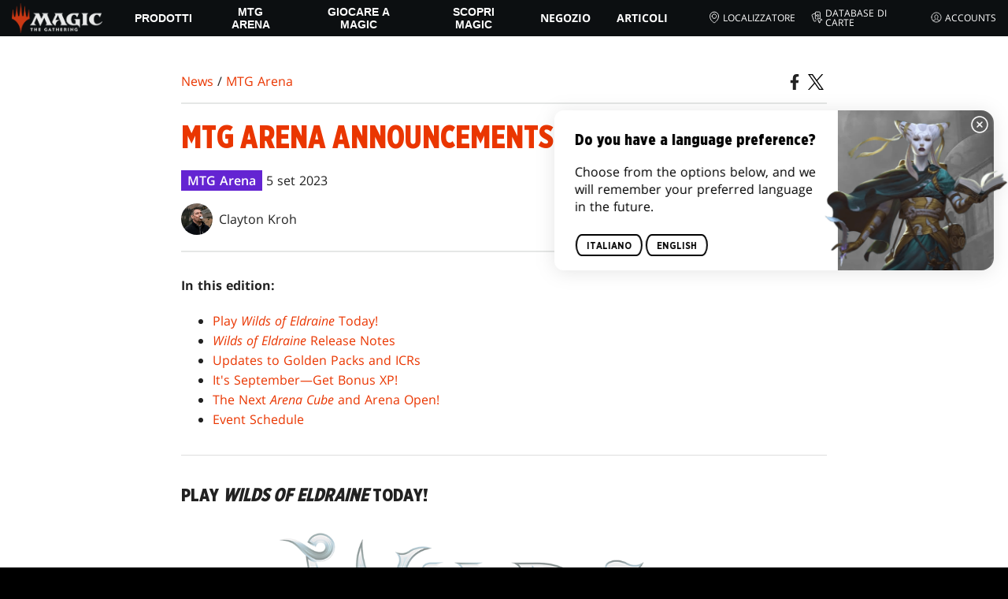

--- FILE ---
content_type: text/html; charset=utf-8
request_url: https://magic.wizards.com/it/news/mtg-arena/mtg-arena-announcements-september-5-2023
body_size: 44209
content:
<!doctype html><html data-n-head-ssr lang="it-IT" data-n-head="%7B%22lang%22:%7B%22ssr%22:%22it-IT%22%7D%7D"><head ><script>window.dataLayer=window.dataLayer||[],window.dataLayer.push({userProperties:{user_id:"",user_type:"",newsletter_opt_in:"",targeted_analytics_opt_in:""}})</script><meta data-n-head="ssr" charset="utf-8"><meta data-n-head="ssr" name="viewport" content="width=device-width, initial-scale=1"><meta data-n-head="ssr" data-hid="google-site-verification" name="google-site-verification" content="WquIfqfWtlm2X62GTeJ-5vDtRrbOVOIT6mFc3vAP5BQ"><meta data-n-head="ssr" data-hid="gsv" name="google-site-verification" content="IjersixWhzfN8VOx9F_Pqujt5-OxIFfqjjNAE3qnb_Q"><meta data-n-head="ssr" data-hid="i18n-og" property="og:locale" content="it_IT"><meta data-n-head="ssr" data-hid="i18n-og-alt-en-US" property="og:locale:alternate" content="en_US"><meta data-n-head="ssr" data-hid="i18n-og-alt-zh-CN" property="og:locale:alternate" content="zh_CN"><meta data-n-head="ssr" data-hid="i18n-og-alt-zh-TW" property="og:locale:alternate" content="zh_TW"><meta data-n-head="ssr" data-hid="i18n-og-alt-zh-HK" property="og:locale:alternate" content="zh_HK"><meta data-n-head="ssr" data-hid="i18n-og-alt-fr-FR" property="og:locale:alternate" content="fr_FR"><meta data-n-head="ssr" data-hid="i18n-og-alt-de-DE" property="og:locale:alternate" content="de_DE"><meta data-n-head="ssr" data-hid="i18n-og-alt-ja-JP" property="og:locale:alternate" content="ja_JP"><meta data-n-head="ssr" data-hid="i18n-og-alt-ko-KR" property="og:locale:alternate" content="ko_KR"><meta data-n-head="ssr" data-hid="i18n-og-alt-pt-BR" property="og:locale:alternate" content="pt_BR"><meta data-n-head="ssr" data-hid="i18n-og-alt-ru-RU" property="og:locale:alternate" content="ru_RU"><meta data-n-head="ssr" data-hid="i18n-og-alt-es-ES" property="og:locale:alternate" content="es_ES"><meta data-n-head="ssr" data-hid="description" name="description" content="Catch up with the latest info and events on MTG Arena."><meta data-n-head="ssr" data-hid="keywords" name="keywords" keywords="Magic: The Gathering, MTG Arena, MTGA, blog, events, schedule, Premier Play, competitive Magic, Renewal, rotation, WOE, Wilds of Eldraine, XP, Arena Open"><meta data-n-head="ssr" data-hid="og:title" property="og:title" content="MTG Arena Announcements – September 5, 2023"><meta data-n-head="ssr" data-hid="og:description" property="og:description" content="Catch up with the latest info and events on MTG Arena."><meta data-n-head="ssr" data-hid="og:image" property="og:image" content="https://images.ctfassets.net/s5n2t79q9icq/7hbWejWTdYRBfPfJkE3Pvg/ec20d8f64c96db93408ee225d386e733/MTGA2019_News_icon.jpg"><meta data-n-head="ssr" data-hid="twitter:card" property="twitter:card" content="summary_large_image"><meta data-n-head="ssr" data-hid="twitter:title" property="twitter:title" content="MTG Arena Announcements – September 5, 2023"><meta data-n-head="ssr" data-hid="twitter:description" property="twitter:description" content="Catch up with the latest info and events on MTG Arena."><meta data-n-head="ssr" data-hid="twitter:image" property="twitter:image" content="https://images.ctfassets.net/s5n2t79q9icq/7hbWejWTdYRBfPfJkE3Pvg/ec20d8f64c96db93408ee225d386e733/MTGA2019_News_icon.jpg"><meta data-n-head="ssr" data-hid="og:type" property="og:type" content="website"><meta data-n-head="ssr" data-hid="og:url" property="og:url" content="https://magic.wizards.com/it/news/mtg-arena/mtg-arena-announcements-september-5-2023"><meta data-n-head="ssr" data-hid="og:site_name" property="og:site_name" content="MAGIC: THE GATHERING"><title>MTG Arena Announcements – September 5, 2023</title><link data-n-head="ssr" rel="icon" type="image/x-icon" href="/assets/favicon.ico"><link data-n-head="ssr" data-hid="i18n-alt-en" rel="alternate" href="https://magic.wizards.com/en/news/mtg-arena/mtg-arena-announcements-september-5-2023" hreflang="en"><link data-n-head="ssr" data-hid="i18n-alt-zh" rel="alternate" href="https://magic.wizards.com/zh-Hans/news/mtg-arena/mtg-arena-announcements-september-5-2023" hreflang="zh"><link data-n-head="ssr" data-hid="i18n-alt-zh-CN" rel="alternate" href="https://magic.wizards.com/zh-Hans/news/mtg-arena/mtg-arena-announcements-september-5-2023" hreflang="zh-CN"><link data-n-head="ssr" data-hid="i18n-alt-zh-TW" rel="alternate" href="https://magic.wizards.com/zh-Hant/news/mtg-arena/mtg-arena-announcements-september-5-2023" hreflang="zh-TW"><link data-n-head="ssr" data-hid="i18n-alt-zh-HK" rel="alternate" href="https://magic.wizards.com/zh-Hant/news/mtg-arena/mtg-arena-announcements-september-5-2023" hreflang="zh-HK"><link data-n-head="ssr" data-hid="i18n-alt-fr" rel="alternate" href="https://magic.wizards.com/fr/news/mtg-arena/mtg-arena-announcements-september-5-2023" hreflang="fr"><link data-n-head="ssr" data-hid="i18n-alt-de" rel="alternate" href="https://magic.wizards.com/de/news/mtg-arena/mtg-arena-announcements-september-5-2023" hreflang="de"><link data-n-head="ssr" data-hid="i18n-alt-it" rel="alternate" href="https://magic.wizards.com/it/news/mtg-arena/mtg-arena-announcements-september-5-2023" hreflang="it"><link data-n-head="ssr" data-hid="i18n-alt-ja" rel="alternate" href="https://magic.wizards.com/ja/news/mtg-arena/mtg-arena-announcements-september-5-2023" hreflang="ja"><link data-n-head="ssr" data-hid="i18n-alt-ko" rel="alternate" href="https://magic.wizards.com/ko/news/mtg-arena/mtg-arena-announcements-september-5-2023" hreflang="ko"><link data-n-head="ssr" data-hid="i18n-alt-pt" rel="alternate" href="https://magic.wizards.com/pt-BR/news/mtg-arena/mtg-arena-announcements-september-5-2023" hreflang="pt"><link data-n-head="ssr" data-hid="i18n-alt-ru" rel="alternate" href="https://magic.wizards.com/ru/news/mtg-arena/mtg-arena-announcements-september-5-2023" hreflang="ru"><link data-n-head="ssr" data-hid="i18n-alt-es" rel="alternate" href="https://magic.wizards.com/es/news/mtg-arena/mtg-arena-announcements-september-5-2023" hreflang="es"><link data-n-head="ssr" data-hid="i18n-can" rel="canonical" href="https://magic.wizards.com/it/news/mtg-arena/mtg-arena-announcements-september-5-2023"><script data-n-head="ssr" data-hid="semaphore-script" type="text/javascript" charset="utf-8">!function(){
          window.semaphore=window.semaphore||[],window.ketch=function(){
            window.semaphore.push(arguments)
          };
          var e=new URLSearchParams(document.location.search),
              o=e.has("property")?e.get("property"):"magic",
              n=document.createElement("script");
          n.type="text/javascript",
          n.src="https://global.ketchcdn.com/web/v3/config/hasbro/".concat(o,"/boot.js"),
          n.defer=n.async=!0,
          document.getElementsByTagName("head")[0].appendChild(n)
        }();</script><script data-n-head="ssr" data-hid="gtm-script">if(!window._gtm_init){window._gtm_init=1;(function(w,n,d,m,e,p){w[d]=(w[d]==1||n[d]=='yes'||n[d]==1||n[m]==1||(w[e]&&w[e][p]&&w[e][p]()))?1:0})(window,navigator,'doNotTrack','msDoNotTrack','external','msTrackingProtectionEnabled');(function(w,d,s,l,x,y){w[x]={};w._gtm_inject=function(i){if(w.doNotTrack||w[x][i])return;w[x][i]=1;w[l]=w[l]||[];w[l].push({'gtm.start':new Date().getTime(),event:'gtm.js'});var f=d.getElementsByTagName(s)[0],j=d.createElement(s);j.async=true;j.src='https://www.googletagmanager.com/gtm.js?id='+i;f.parentNode.insertBefore(j,f);};w[y]('GTM-P9XT3MP')})(window,document,'script','dataLayer','_gtm_ids','_gtm_inject')}</script><script data-n-head="ssr" data-hid="org-json-ld" type="application/ld+json">{
  "url": "https://magic.wizards.com/en",
  "logo": "https://images.ctfassets.net/s5n2t79q9icq/3dB5uyWzUH95O1ZPBNNUX5/6cff7c65a809285755ea24b164b6ac65/magic-logo.png?fm=webp",
  "name": "Magic: The Gathering",
  "@type": "Organization",
  "sameAs": [
    "https://www.facebook.com/MagicTheGathering",
    "https://twitter.com/wizards_magic",
    "https://www.instagram.com/wizards_magic/",
    "https://www.youtube.com/channel/UC8ZGymAvfP97qJabgqUkz4A",
    "https://www.twitch.tv/magic",
    "https://en.wikipedia.org/wiki/Magic:_The_Gathering"
  ],
  "@context": "https://schema.org"
}</script><script data-n-head="ssr" data-hid="article-json-ld" type="application/ld+json">{
  "@context": "https://schema.org",
  "@type": "Article",
  "headline": "MTG Arena Announcements – September 5, 2023",
  "image": [
    "https://images.ctfassets.net/s5n2t79q9icq/7hbWejWTdYRBfPfJkE3Pvg/ec20d8f64c96db93408ee225d386e733/MTGA2019_News_icon.jpg"
  ],
  "datePublished": "2023-09-05T10:00-07:00",
  "dateModified": "2023-09-05T17:00:12.701Z",
  "author": [
    {
      "@type": "Person",
      "name": "Clayton Kroh"
    }
  ],
  "publisher": [
    {
      "name": "Magic: The Gathering"
    }
  ],
  "url": "https://magic.wizards.com/it/news/mtg-arena/mtg-arena-announcements-september-5-2023"
}</script><style data-vue-ssr-id="b7d52e30:0 bc810302:0 eae2d398:0 946c05c6:0 4c83b126:0 b1b3b8d0:0 374acc92:0 3a1b44ed:0 799657db:0 85494fd4:0 366f9096:0 02aa0215:0 57004bae:0 146bb0db:0 6e282f1c:0 e73b002e:0 a5eb9fec:0 b1831c10:0 1ba2bf78:0 0f67c287:0 775d6145:0 778edac2:0 d11c2f98:0 fc6fc2fa:0 70dba171:0 314138da:0 1f7a77db:0">.nuxt-progress{background-color:#e83411;height:2px;left:0;opacity:1;position:fixed;right:0;top:0;transition:width .1s,opacity .4s;width:0;z-index:999999}.nuxt-progress.nuxt-progress-notransition{transition:none}.nuxt-progress-failed{background-color:red}
@font-face{font-display:swap;font-family:"Beleren";font-style:normal;font-weight:400;src:url(/assets/fonts/Beleren-Bold.woff2) format("woff2"),url(/assets/fonts/Beleren-Bold.woff) format("woff"),url(/assets/fonts/Beleren-Bold.ttf) format("truetype")}@font-face{font-display:swap;font-family:"Beleren Small Caps";font-style:normal;font-weight:400;src:url(/assets/fonts/Beleren-Small-Caps.woff2) format("woff2"),url(/assets/fonts/Beleren-Small-Caps.woff) format("woff"),url(/assets/fonts/Beleren-Small-Caps.ttf) format("truetype")}@font-face{font-display:swap;font-family:"Open Sans";font-style:italic;font-weight:300;src:local("Open Sans Light Italic"),local("OpenSans-LightItalic"),url(/assets/fonts/OpenSans-LightItalic-Ext.woff2) format("woff2");unicode-range:u+0100-024f,u+0259,u+1e??,u+2020,u+20a0-20ab,u+20ad-20cf,u+2113,u+2c60-2c7f,u+a720-a7ff}@font-face{font-display:swap;font-family:"Open Sans";font-style:italic;font-weight:300;src:local("Open Sans Light Italic"),local("OpenSans-LightItalic"),url(/assets/fonts/OpenSans-LightItalic.woff2) format("woff2");unicode-range:u+00??,u+0131,u+0152-0153,u+02bb-02bc,u+02c6,u+02da,u+02dc,u+2000-206f,u+2074,u+20ac,u+2122,u+2191,u+2193,u+2212,u+2215,u+feff,u+fffd}@font-face{font-display:swap;font-family:"Open Sans";font-style:italic;font-weight:400;src:local("Open Sans Italic"),local("OpenSans-Italic"),url(/assets/fonts/OpenSans-Italic-Ext.woff2) format("woff2");unicode-range:u+0100-024f,u+0259,u+1e??,u+2020,u+20a0-20ab,u+20ad-20cf,u+2113,u+2c60-2c7f,u+a720-a7ff}@font-face{font-display:swap;font-family:"Open Sans";font-style:italic;font-weight:400;src:local("Open Sans Italic"),local("OpenSans-Italic"),url(/assets/fonts/OpenSans-Italic.woff2) format("woff2");unicode-range:u+00??,u+0131,u+0152-0153,u+02bb-02bc,u+02c6,u+02da,u+02dc,u+2000-206f,u+2074,u+20ac,u+2122,u+2191,u+2193,u+2212,u+2215,u+feff,u+fffd}@font-face{font-display:swap;font-family:"Open Sans";font-style:italic;font-weight:600;src:local("Open Sans SemiBold Italic"),local("OpenSans-SemiBoldItalic"),url(/assets/fonts/OpenSans-SemiBoldItalic-Ext.woff2) format("woff2");unicode-range:u+0100-024f,u+0259,u+1e??,u+2020,u+20a0-20ab,u+20ad-20cf,u+2113,u+2c60-2c7f,u+a720-a7ff}@font-face{font-display:swap;font-family:"Open Sans";font-style:italic;font-weight:600;src:local("Open Sans SemiBold Italic"),local("OpenSans-SemiBoldItalic"),url(/assets/fonts/OpenSans-SemiBoldItalic.woff2) format("woff2");unicode-range:u+00??,u+0131,u+0152-0153,u+02bb-02bc,u+02c6,u+02da,u+02dc,u+2000-206f,u+2074,u+20ac,u+2122,u+2191,u+2193,u+2212,u+2215,u+feff,u+fffd}@font-face{font-display:swap;font-family:"Open Sans";font-style:italic;font-weight:700;src:local("Open Sans Bold Italic"),local("OpenSans-BoldItalic"),url(/assets/fonts/OpenSans-BoldItalic-Ext.woff2) format("woff2");unicode-range:u+0100-024f,u+0259,u+1e??,u+2020,u+20a0-20ab,u+20ad-20cf,u+2113,u+2c60-2c7f,u+a720-a7ff}@font-face{font-display:swap;font-family:"Open Sans";font-style:italic;font-weight:700;src:local("Open Sans Bold Italic"),local("OpenSans-BoldItalic"),url(/assets/fonts/OpenSans-BoldItalic.woff2) format("woff2");unicode-range:u+00??,u+0131,u+0152-0153,u+02bb-02bc,u+02c6,u+02da,u+02dc,u+2000-206f,u+2074,u+20ac,u+2122,u+2191,u+2193,u+2212,u+2215,u+feff,u+fffd}@font-face{font-display:swap;font-family:"Open Sans";font-style:italic;font-weight:800;src:local("Open Sans ExtraBold Italic"),local("OpenSans-ExtraBoldItalic"),url(/assets/fonts/OpenSans-ExtraBoldItalic-Ext.woff2) format("woff2");unicode-range:u+0100-024f,u+0259,u+1e??,u+2020,u+20a0-20ab,u+20ad-20cf,u+2113,u+2c60-2c7f,u+a720-a7ff}@font-face{font-display:swap;font-family:"Open Sans";font-style:italic;font-weight:800;src:local("Open Sans ExtraBold Italic"),local("OpenSans-ExtraBoldItalic"),url(/assets/fonts/OpenSans-ExtraBoldItalic.woff2) format("woff2");unicode-range:u+00??,u+0131,u+0152-0153,u+02bb-02bc,u+02c6,u+02da,u+02dc,u+2000-206f,u+2074,u+20ac,u+2122,u+2191,u+2193,u+2212,u+2215,u+feff,u+fffd}@font-face{font-display:swap;font-family:"Open Sans";font-style:normal;font-weight:300;src:local("Open Sans Light"),local("OpenSans-Light"),url(/assets/fonts/OpenSans-Light-Ext.woff2) format("woff2");unicode-range:u+0100-024f,u+0259,u+1e??,u+2020,u+20a0-20ab,u+20ad-20cf,u+2113,u+2c60-2c7f,u+a720-a7ff}@font-face{font-display:swap;font-family:"Open Sans";font-style:normal;font-weight:300;src:local("Open Sans Light"),local("OpenSans-Light"),url(/assets/fonts/OpenSans-Light.woff2) format("woff2");unicode-range:u+00??,u+0131,u+0152-0153,u+02bb-02bc,u+02c6,u+02da,u+02dc,u+2000-206f,u+2074,u+20ac,u+2122,u+2191,u+2193,u+2212,u+2215,u+feff,u+fffd}@font-face{font-display:swap;font-family:"Open Sans";font-style:normal;font-weight:400;src:local("Open Sans Regular"),local("OpenSans-Regular"),url(/assets/fonts/OpenSans-Regular-Ext.woff2) format("woff2");unicode-range:u+0100-024f,u+0259,u+1e??,u+2020,u+20a0-20ab,u+20ad-20cf,u+2113,u+2c60-2c7f,u+a720-a7ff}@font-face{font-display:swap;font-family:"Open Sans";font-style:normal;font-weight:400;src:local("Open Sans Regular"),local("OpenSans-Regular"),url(/assets/fonts/OpenSans-Regular.woff2) format("woff2");unicode-range:u+00??,u+0131,u+0152-0153,u+02bb-02bc,u+02c6,u+02da,u+02dc,u+2000-206f,u+2074,u+20ac,u+2122,u+2191,u+2193,u+2212,u+2215,u+feff,u+fffd}@font-face{font-display:swap;font-family:"Open Sans";font-style:normal;font-weight:600;src:local("Open Sans SemiBold"),local("OpenSans-SemiBold"),url(/assets/fonts/OpenSans-SemiBold-Ext.woff2) format("woff2");unicode-range:u+0100-024f,u+0259,u+1e??,u+2020,u+20a0-20ab,u+20ad-20cf,u+2113,u+2c60-2c7f,u+a720-a7ff}@font-face{font-display:swap;font-family:"Open Sans";font-style:normal;font-weight:600;src:local("Open Sans SemiBold"),local("OpenSans-SemiBold"),url(/assets/fonts/OpenSans-SemiBold.woff2) format("woff2");unicode-range:u+00??,u+0131,u+0152-0153,u+02bb-02bc,u+02c6,u+02da,u+02dc,u+2000-206f,u+2074,u+20ac,u+2122,u+2191,u+2193,u+2212,u+2215,u+feff,u+fffd}@font-face{font-display:swap;font-family:"Open Sans";font-style:normal;font-weight:700;src:local("Open Sans Bold"),local("OpenSans-Bold"),url(/assets/fonts/OpenSans-Bold-Ext.woff2) format("woff2");unicode-range:u+0100-024f,u+0259,u+1e??,u+2020,u+20a0-20ab,u+20ad-20cf,u+2113,u+2c60-2c7f,u+a720-a7ff}@font-face{font-display:swap;font-family:"Open Sans";font-style:normal;font-weight:700;src:local("Open Sans Bold"),local("OpenSans-Bold"),url(/assets/fonts/OpenSans-Bold.woff2) format("woff2");unicode-range:u+00??,u+0131,u+0152-0153,u+02bb-02bc,u+02c6,u+02da,u+02dc,u+2000-206f,u+2074,u+20ac,u+2122,u+2191,u+2193,u+2212,u+2215,u+feff,u+fffd}@font-face{font-display:swap;font-family:"Open Sans";font-style:normal;font-weight:800;src:local("Open Sans ExtraBold"),local("OpenSans-ExtraBold"),url(/assets/fonts/OpenSans-ExtraBold-Ext.woff2) format("woff2");unicode-range:u+0100-024f,u+0259,u+1e??,u+2020,u+20a0-20ab,u+20ad-20cf,u+2113,u+2c60-2c7f,u+a720-a7ff}@font-face{font-display:swap;font-family:"Open Sans";font-style:normal;font-weight:800;src:local("Open Sans ExtraBold"),local("OpenSans-ExtraBold"),url(/assets/fonts/OpenSans-ExtraBold.woff2) format("woff2");unicode-range:u+00??,u+0131,u+0152-0153,u+02bb-02bc,u+02c6,u+02da,u+02dc,u+2000-206f,u+2074,u+20ac,u+2122,u+2191,u+2193,u+2212,u+2215,u+feff,u+fffd}@font-face{font-display:swap;font-family:"Gotham Narrow";font-style:normal;font-weight:500;src:url(/assets/fonts/GothamNarrow-Medium.woff2) format("woff2")}@font-face{font-display:swap;font-family:"Gotham Narrow";font-style:normal;font-weight:600;src:url(/assets/fonts/GothamNarrow-Bold.woff2) format("woff2")}@font-face{font-display:swap;font-family:"Gotham Narrow";font-style:normal;font-weight:800;src:url(/assets/fonts/GothamNarrow-Black.woff2) format("woff2")}:root{--black:#000;--black-alpha0:transparent;--black-alpha10:rgba(0,0,0,.1);--black-alpha25:rgba(0,0,0,.25);--black-alpha50:rgba(0,0,0,.5);--black-alpha75:rgba(0,0,0,.75);--black-alpha90:rgba(0,0,0,.9);--white:#fff;--white-alpha0:hsla(0,0%,100%,0);--white-alpha10:hsla(0,0%,100%,.1);--white-alpha25:hsla(0,0%,100%,.25);--white-alpha50:hsla(0,0%,100%,.5);--white-alpha75:hsla(0,0%,100%,.75);--white-alpha90:hsla(0,0%,100%,.9);--magic-brand-red:#ea3601;--magic-brand-orange:#ff6000;--discord-brand-color:#404fec;--facebook-brand-color:#0d77fb;--instagram-brand-color:#405de6;--twitter-brand-color:#1da1f2;--tiktok-brand-color:#fe2c55;--twitch-brand-color:#9436ff;--youtube-brand-color:#ff0100;--system-font-family:-apple-system,system-ui,-apple-system,Segoe UI,Roboto,Ubuntu,Cantarell,Noto Sans,sans-serif,"Segoe UI",Roboto,"Helvetica Neue",Arial,"Noto Sans",sans-serif,"Apple Color Emoji","Segoe UI Emoji","Segoe UI Symbol","Noto Color Emoji";--base-font-color:var(--white);--base-font-family:"Open Sans",Arial,sans-serif;--base-font-size:16px;--base-word-spacing:1px;--strong-font-family:"Gotham Narrow",Arial,serif;--magic-font-family:"Beleren",serif;--magic-font-family-small-caps:"Beleren Small Caps",serif;--html-background:var(--black);--max-site-width:2160px;--default-max-content-width:1440px;--site-header-height:54px;--site-header-z-index:100;--swiper-overflow:visible;--auto-card-label-color:#eb2c06;--easeInSine:cubic-bezier(0.47,0,0.745,0.715);--easeInCubic:cubic-bezier(0.55,0.055,0.675,0.19);--easeInQuint:cubic-bezier(0.755,0.05,0.855,0.06);--easeInCirc:cubic-bezier(0.6,0.04,0.98,0.335);--easeOutSine:cubic-bezier(0.39,0.575,0.565,1);--easeOutCubic:cubic-bezier(0.215,0.61,0.355,1);--easeOutQuint:cubic-bezier(0.23,1,0.32,1);--easeOutCirc:cubic-bezier(0.075,0.82,0.165,1);--easeInOutSine:cubic-bezier(0.445,0.05,0.55,0.95);--easeInOutCubic:cubic-bezier(0.645,0.045,0.355,1);--easeInOutQuint:cubic-bezier(0.86,0,0.07,1);--easeInOutCirc:cubic-bezier(0.785,0.135,0.15,0.86);--easeInQuad:cubic-bezier(0.55,0.085,0.68,0.53);--easeInQuart:cubic-bezier(0.895,0.03,0.685,0.22);--easeInExpo:cubic-bezier(0.95,0.05,0.795,0.035);--easeInBack:cubic-bezier(0.6,-0.28,0.735,0.045);--easeOutQuad:cubic-bezier(0.25,0.46,0.45,0.94);--easeOutQuart:cubic-bezier(0.165,0.84,0.44,1);--easeOutExpo:cubic-bezier(0.19,1,0.22,1);--easeOutBack:cubic-bezier(0.175,0.885,0.32,1.275);--easeInOutQuad:cubic-bezier(0.455,0.03,0.515,0.955);--easeInOutQuart:cubic-bezier(0.77,0,0.175,1);--easeInOutExpo:cubic-bezier(1,0,0,1);--easeInOutBack:cubic-bezier(0.68,-0.55,0.265,1.55)}html{-ms-text-size-adjust:100%;-webkit-text-size-adjust:100%;-moz-osx-font-smoothing:grayscale;-webkit-font-smoothing:antialiased;background:#000;background:var(--html-background);box-sizing:border-box;color:#fff;color:var(--base-font-color,#fff);font-family:"Open Sans",Arial,sans-serif;font-family:var(--base-font-family);font-size:16px;font-size:var(--base-font-size);word-spacing:1px;word-spacing:var(--base-word-spacing)}*,:after,:before{box-sizing:border-box;margin:0}[role=button],[type=button],[type=reset],[type=submit],button{cursor:pointer}h1,h2,h3,h4,h5,h6{font-family:"Gotham Narrow",Arial,serif;font-family:var(--strong-font-family);font-weight:800;text-transform:uppercase}a{color:#ea3601;color:var(--theme-link-color,#ea3601);outline:none;-webkit-text-decoration:none;text-decoration:none;will-change:filter}a:focus,a:hover{filter:drop-shadow(0 0 8px #ea3601);filter:drop-shadow(0 0 8px var(--theme-link-color,#ea3601))}a:active{color:#b93b0d;color:var(--theme-link-color--active,#b93b0d)}img{vertical-align:middle}option{color:rgba(0,0,0,.9);color:var(--black-alpha90)}dialog:focus-visible{outline:none}.__nuxt-error-page{min-height:66vh;position:relative!important}swiper-container::part(scrollbar){position:relative!important}swiper-container::part(scrollbar){--swiper-scrollbar-bg-color:rgba(0,0,0,.33);--swiper-scrollbar-drag-bg-color:#e83411;--swiper-scrollbar-sides-offset:80px;--swiper-scrollbar-bottom:0;margin:2rem 0 0;margin:var(--swiper-scrollbar-margin,2rem 0 0)}swiper-container::part(scrollbar):after{content:"";cursor:grab;height:40px;left:50%;position:absolute;top:50%;transform:translate(-50%,-50%);width:100%;z-index:1}swiper-container::part(scrollbar):active:after{cursor:grabbing}.swiper,.swiper-container{overflow:visible!important;overflow:var(--swiper-overflow,visible)!important;touch-action:pan-y}.swiper-wrapper{display:flex}.swiper-slide{height:auto!important;height:var(--swiper-slide-height,auto)!important}.swiperArrows-absolute{cursor:pointer;display:none;position:absolute;top:50%;transform:translateY(-50%);z-index:1}@media(min-width:1024px){.swiperArrows-absolute{display:inline-block}}.swiper-button-lock{display:none!important;pointer-events:none!important}.swiperPrev-absolute{left:0}.swiperNext-absolute{right:0}.swiperPrev-absolute--5{left:-5%}.swiperNext-absolute--5{right:-5%}deck-list{white-space:pre}.u-text-center{text-align:center}.u-sr-only{border:0;color:transparent;font:0/0 a;text-shadow:none}.u-img-responsive{height:auto;max-width:100%}.u-br-12{border-radius:12px;overflow:hidden}.hidden{display:none!important}
.css-8VpUG{-webkit-clip-path:content-box;clip-path:content-box;margin:0 auto;max-width:var(--max-site-width)}.css-rgoyv{-webkit-backdrop-filter:blur(2px);backdrop-filter:blur(2px);background:var(--black-alpha75);bottom:0;left:0;position:fixed;right:0;top:0;z-index:calc(var(--site-header-z-index) - 1)}
.css-RbpHS{height:1px;left:-999px;left:0;overflow:hidden;position:absolute;top:auto;width:1px;z-index:-2}.css-RbpHS:focus{border:1px dashed var(--black)}.css-RbpHS:active,.css-RbpHS:focus{background:var(--black);color:var(--white);font-size:.875rem;font-weight:600;height:var(--site-header-height);left:0;outline:none;overflow:auto;padding:1.15em 0 1em;position:fixed;right:0;text-align:center;-webkit-text-decoration:underline;text-decoration:underline;top:0;width:auto;z-index:800}
.css-pwZO0{--theme-link-color:#ea3601;--theme-link-color--active:#b93b0d;--theme-accent-color:#ea4b12;--logo-width:115px;--bar-bg-color:#0c0f11;--bar-padding:0 15px;--bar-justify:center;--bar-links-display:none;--bar-link-gap:20px;--bar-link-color:var(--white);--bar-link-icon-size:1.3em;--burger-display:block;--nav-display:none;--navigation-padding:6px 15px;--navigation-display:none;--drawer-max-width:320px;--drawer-top-padding:var(--site-header-height)}@media(min-width:1024px){.css-pwZO0{--bar-justify:flex-start;--bar-links-display:block;--burger-display:none;--nav-display:block;--navigation-display:flex}}.css-ijoWq{background-color:var(--bar-bg-color);position:sticky;top:0;z-index:var(--site-header-z-index)}.css-IPddW{display:var(--nav-display);height:100%}.css-7Mm5k{align-items:center;background-color:var(--bar-bg-color);display:flex;height:var(--site-header-height);justify-content:var(--bar-justify);margin:0 auto;max-width:calc(var(--default-max-content-width) + 30px);padding:var(--bar-padding);position:relative}.css-KIU28{display:none}.css-QgeYR{list-style:none;padding:0 1.5em}.css-QgeYR,.css-QgeYR li{height:100%}.css-QgeYR .css-rCH-s{align-items:center;background:transparent;border:none;color:var(--white);display:inline-flex;font-size:.875rem;font-weight:700;height:100%;justify-content:center;padding:0 1.2em;text-transform:uppercase}.css-QgeYR .css-rCH-s:focus,.css-QgeYR .css-rCH-s:hover{color:var(--theme-link-color);filter:drop-shadow(0 0 8px var(--theme-link-color));outline:none}.css-QgeYR .css-rCH-s:active{color:var(--theme-link-color--active)}.css-QgeYR .css-pLDdE{position:relative}.css-QgeYR .css-pLDdE:after{border:9px solid transparent;border-top:11px solid var(--theme-accent-color);content:"";display:block;left:50%;position:absolute;top:100%;transform:translateX(-9px);z-index:1000}.css-bbSbK{display:var(--burger-display);left:15px;position:absolute;top:50%;transform:translateY(-50%)}.css-Obhd0{flex:0 0 auto;width:var(--logo-width)}.css-wXlq4{height:auto;width:100%}.css-hZhFq{display:var(--bar-links-display);margin-left:auto}.css-UHKKC{list-style:none;margin-right:calc(0px - var(--bar-link-gap)/2);padding:0}.css-OrBaX{color:var(--bar-link-color);font-size:.75rem;line-height:1;margin:0 calc(var(--bar-link-gap)/2);text-transform:uppercase}.css-OrBaX:focus,.css-OrBaX:hover{color:var(--theme-link-color);filter:drop-shadow(0 0 8px var(--theme-link-color))}.css-OrBaX:active{color:var(--theme-link-color--active)}.css-Y58\+d{height:var(--bar-link-icon-size);margin-right:.25em;width:var(--bar-link-icon-size)}.css-pbj5P{height:100%;left:0;max-width:var(--drawer-max-width);position:fixed;top:0;transform:translateX(-100%) translateZ(0);transition:transform .3s var(--easeOutCirc);width:80vw;z-index:-1}.css-pbj5P.css-eVLZA{transform:translateX(0) translateZ(0)}.css-ZtHNW{background-color:var(--black);height:100%;padding:var(--drawer-top-padding) 0 0}.css-yDRko{list-style:none;max-height:100%;overflow:auto;padding:0}.css-NK8Pc{border-top:1px solid hsla(0,0%,100%,.1);list-style:none;padding:0}.css-w3STG .css-rCH-s{color:var(--white);font-weight:600;padding:.75em 1.5em .75em 2em}.css-w3STG .css-rCH-s:active,.css-w3STG .css-rCH-s:hover{color:var(--theme-link-color)}.css--dVAy .css-w3STG .css-rCH-s{font-weight:inherit}.css-w3STG .css-OrBaX{font-size:.875rem;padding:1em}.css-NPCbI{min-height:100px;width:100%}.css-g77Qr{background-color:var(--black);position:sticky;top:0}.css-guqOt{font-size:.9em;font-weight:700;position:relative;text-transform:uppercase}.css-guqOt:after{background-color:#ea4b12;content:"";display:block;height:2px;position:absolute;top:calc(100% + 2px);width:26px}.css-3kNYm{height:1.375em;margin-left:auto;width:1.375em}.css-GkXm9{position:absolute;transform:translateX(calc(-100% - 5px))}.css-k3\+MB{height:100%;width:100%}.css-fLm0P{background-color:var(--black);border-top:3px solid var(--theme-accent-color);left:0;padding:2em 0;position:fixed;top:var(--drawer-top-padding);width:100vw;z-index:-1}.css-owYot{margin-bottom:1em;max-width:200px}.css-4isMn{height:100%;left:0;position:fixed;right:0;top:var(--site-header-height)}.css-Sv21e{display:flex;margin:0 auto;max-width:var(--default-max-content-width);padding:0}.css-lvUQK{margin:0 2em}.css-KeIPk,.css-lvUQK{list-style:none;padding:0}.css-JkMvT{font-weight:700;text-transform:uppercase}.css-JkMvT:after{background-color:var(--theme-accent-color);content:"";display:block;height:2px;margin:3px 0 6px;width:26px}.css-x4ztt{align-items:center;color:var(--white-alpha75);display:inline-flex;flex-direction:column;justify-content:center;margin:4px 0}.css-x4ztt:active,.css-x4ztt:focus,.css-x4ztt:hover{color:var(--theme-link-color)}.css-Sy8YD{font-weight:700}.css-IdCc8{outline:none}.css-NKAb-{pointer-events:none}.css--E4Rg{position:relative;z-index:-2}.css--E4Rg.css-GQo9U{filter:blur(2px)}.css--E4Rg.css-GQo9U:after{background:var(--black-alpha75);bottom:0;content:"";left:0;position:absolute;right:0;top:0;z-index:100}
.css-GvEcW{--max-width:1200px}.css-Okwuj{padding:12px;position:relative}.css-Okwuj:before{background-color:var(--black);bottom:0;content:"";left:0;position:absolute;right:0;top:0;z-index:-1}.css-EP8jX{margin:0 auto;max-width:var(--max-width)}.css-hUA5l{padding:0 10px}
.css-V7\+d5{display:flex}.css-V7\+d5.css-simOn{display:inline-flex}.css-V7\+d5.css-qYndh{height:100%;width:100%}.css-V7\+d5.css-rZ8nS{height:100%}.css-V7\+d5.css-7gtHY{width:100%}.css-uKHBa{justify-content:flex-start}.css-tEXox{justify-content:flex-end}.css-zaJql{justify-content:center}.css-SY8hn{justify-content:space-around}.css-lHyHX{justify-content:space-between}.css-Y\+iIE{justify-content:space-evenly}.css-omMmf{align-items:flex-start}.css-P73fn{align-items:flex-end}.css-EbWDK{align-items:center}.css-ySvRo{align-items:stretch}
.css-MptDd{--article-background:#fff;--article-color:#222;--article-title-color:#ea3601;--article-header-border:2px solid #e5e7e6;--article-body-color:inherit;--article-body-line-height:1.6;--article-body-padding:30px 0;--article-img-margin:1em 0;--article-p-margin:0 0 1.25rem;--article-meta-margin:1em 0 0;--author-thumb-size:40px;--social-icon-color:inherit;--social-icon-size:20px;--article-footer-border--top:2px solid #e5e7e6;--article-footer-padding:2em 0;--article-tag-background:#6424d2;--article-visited-link-color:#6424d2}.css-ABgHt{background:var(--article-background);color:var(--article-color);min-height:90vh;overflow-x:clip}.css-T6X4d{margin:0 auto;max-width:820px;max-width:var(--article-container-max-width,820px);padding:30px 0;padding:var(--article-container-padding,30px 0);width:95vw;width:var(--article-container-width,95vw)}@media(min-width:1250px){.css-T6X4d{width:auto}}.css-NO0y2{align-items:flex-end;display:flex;justify-content:space-between}.css-VITSi{margin:1em 0;margin:var(--article-breadcrumb-margin,1em 0)}.css-39JfO{border:var(--article-header-border);border-left:0;border-right:0;padding:1.25em 0}.css-U6wsT{margin:var(--article-meta-margin)}.css-zGeE3{background:var(--article-tag-background);color:#fff;display:inline-block;font-weight:600;line-height:1.25;padding:.2em .5em}.css-zGeE3~.css-zGeE3{margin-left:.33em}.css-Ulkak{color:var(--article-title-color)}.css-V9Nnw{flex-wrap:wrap;gap:.5em 1em;margin:1em 0 0}.css-W1hvw,.css-V9Nnw{align-items:center;display:flex}.css-W1hvw{color:inherit}.css-IqqMm{margin:0}.css-jb7gJ{border-radius:50%;display:inline-block;height:var(--author-thumb-size);margin-right:.5em;overflow:hidden;width:var(--author-thumb-size)}.css-jb7gJ .css-5UcHy{aspect-ratio:1/1;height:100%;-o-object-fit:cover;object-fit:cover;width:100%}.css-H1dF5{color:var(--article-body-color);line-height:var(--article-body-line-height);margin:0 auto;max-width:100%;max-width:var(--article-body-max-width,100%);padding:var(--article-body-padding)}.css-H1dF5 h1,.css-H1dF5 h2,.css-H1dF5 h3,.css-H1dF5 h4,.css-H1dF5 h5,.css-H1dF5 h6{margin:0}.css-H1dF5 img{margin:var(--article-img-margin);max-width:100%}.css-H1dF5 p,.css-H1dF5>div{margin:var(--article-p-margin)}.css-H1dF5 pre code{white-space:pre-wrap}.css-H1dF5 hr{margin:2em 0}.css-H1dF5 a:visited{color:var(--article-visited-link-color)}.css--ns6x{display:flex;justify-content:center;margin:2em 0}.css-Jw3os{align-items:flex-end;display:flex;justify-content:flex-end;padding:1em 0}.css--9nNR{color:var(--social-icon-color);height:var(--social-icon-size);margin:0 .2em;width:var(--social-icon-size)}.css-PbQVI{border-top:var(--article-footer-border--top);display:flex;padding:var(--article-footer-padding)}.css-XjY7o{grid-gap:1em;display:grid;gap:1em;grid-template-columns:1fr;margin:0 auto;max-width:960px;max-width:var(--related-articles-max-width,960px);padding:30px 0;padding:var(--related-articles-padding,30px 0)}@media(min-width:768px){.css-XjY7o{grid-template-columns:repeat(3,1fr);margin-top:54px}}.css-ABgHt .datatable-wrapper{margin-bottom:20px}.css-ABgHt .datatable-container{overflow:auto}.css-ABgHt .datatable-table{margin:0}.css-ABgHt th[data-sortable]{background:#f9f9f9;padding:10px 22px 10px 10px}.css-ABgHt th[data-sortable] button{font-weight:700}.css-ABgHt .datatable-top{margin:16px 0}@media(min-width:768px){.css-ABgHt .datatable-top{align-items:center;display:flex;justify-content:space-between}}.css-ABgHt .datatable-selector{-webkit-appearance:none;-moz-appearance:none;appearance:none;background:transparent;border:1px solid #ddd;border:var(--data-table-selector-border,1px solid #ddd);border-radius:4px;color:inhreit;color:var(--data-table-selector-color,inhreit);font-size:16px;font-weight:600;line-height:1;outline:none;padding:6px 30px 6px 9px}.css-ABgHt .datatable-dropdown label{position:relative;text-transform:capitalize}.css-ABgHt .datatable-dropdown label:after{background:url(/_nuxt/a25a538be5577928354e70d13f59b5a7.svg);background-position:50%;background-size:cover;content:"";display:block;height:10px;left:50px;margin-top:-5px;pointer-events:none;position:absolute;top:50%;width:10px}.css-ABgHt .datatable-search{margin:16px 0;position:relative;width:100%}.css-ABgHt .datatable-search:after{background:url(/_nuxt/dfbab1963e2dea7854364f261602c5ce.svg);background-position:50%;background-size:cover;content:"";display:block;height:18px;left:14px;margin-top:-9px;pointer-events:none;position:absolute;top:50%;width:18px}@media(min-width:768px){.css-ABgHt .datatable-search{margin:0 0 0 auto;max-width:300px}}.css-ABgHt .datatable-search input[type=search]::-webkit-search-cancel-button,.css-ABgHt .datatable-search input[type=search]::-webkit-search-decoration,.css-ABgHt .datatable-search input[type=search]::-webkit-search-results-button,.css-ABgHt .datatable-search input[type=search]::-webkit-search-results-decoration{-webkit-appearance:none}.css-ABgHt .datatable-search .datatable-input{-webkit-appearance:none;border:1px solid #ddd;border-radius:24px;color:inhreit;color:var(--data-table-input-color,inhreit);display:inline-block;font-size:16px;outline:none;padding:13px .75em 11px 42px;width:100%}.css-ABgHt .datatable-search .datatable-input::-moz-placeholder{color:#767676}.css-ABgHt .datatable-search .datatable-input::placeholder{color:#767676}.css-ABgHt .datatable-table .datatable-sorter{background:none;border:none;color:#767676;color:var(--data-table-sorter-color,#767676);padding:0;position:relative;-webkit-text-decoration:none;text-decoration:none}.css-ABgHt .datatable-table .datatable-sorter:before{border-bottom:5px solid #cfcfcf;border-left:3px solid transparent;border-right:3px solid transparent;border-top-color:transparent;content:"";height:0;left:calc(100% + 6px);margin-top:-3px;position:absolute;top:50%;transform:translateY(-50%);width:0}.css-ABgHt .datatable-table .datatable-sorter:after{border-bottom-color:#535356;border-left:3px solid transparent;border-right:3px solid transparent;border-top:5px solid #cfcfcf;content:"";height:0;left:calc(100% + 6px);margin-top:7px;position:absolute;top:50%;transform:translateY(-50%);transform:translateY(calc(-100% - 1px));width:0}.css-ABgHt .datatable-ascending .datatable-sorter{color:#333}.css-ABgHt .datatable-ascending .datatable-sorter:before{border-bottom-color:#ea3601;border-bottom-color:var(--data-table-sorter-active-color,#ea3601)}.css-ABgHt .datatable-descending .datatable-sorter{color:#333}.css-ABgHt .datatable-descending .datatable-sorter:after{border-top-color:#ea3601;border-top-color:var(--data-table-sorter-active-color,#ea3601)}.css-ABgHt .datatable-bottom{border-radius:3px;margin-top:20px;overflow:hidden}@media(min-width:768px){.css-ABgHt .datatable-bottom{align-items:center;display:flex;justify-content:space-between}}.css-ABgHt .datatable-pagination-list{align-items:center;border-radius:4px;display:flex;justify-content:center;margin:16px 0;overflow:hidden}@media(min-width:768px){.css-ABgHt .datatable-pagination-list{margin:0}}.css-ABgHt .datatable-pagination-list li{list-style:none}.css-ABgHt .datatable-pagination-list-item-link{background:none;border:none;padding:none}.css-ABgHt email-signup{display:block;margin:1.25em 0}.css-ABgHt magic-card{display:inline-block;margin:0 0 1em;vertical-align:top;width:265px;width:var(--magic-card-width,265px)}.css-ABgHt spatial-card{display:inline-flex;margin:1em;vertical-align:top}.css-ABgHt table{border:1px solid #ddd;border-collapse:collapse;margin:2em 0;width:100%}.css-ABgHt table td,.css-ABgHt table th{border:1px solid #ddd;padding:1em}.css-ABgHt ol,.css-ABgHt ul{margin:var(--article-p-margin)}.css-ABgHt hr{border:none;border-top:1px solid #ddd}.css-ABgHt .cards-layout li{list-style:none;padding:0}.css-ABgHt .showHideListItems{border:none!important}.css-ABgHt .showHideListItems{margin-bottom:1em}.css-ABgHt .showHideListItems img{display:block;margin:1em auto;max-width:100%}.css-ABgHt .showHideListItems dt{background:#212121;color:#fff;cursor:pointer;padding:10px 15px 6px}.css-ABgHt .showHideListItems dt h2{margin:0}.css-ABgHt .showHideListItems dd{display:none}.css-ABgHt .showHideListItems dt.open~dd{display:block}.css-ABgHt .resizing-cig{float:none!important;min-width:0!important;min-width:auto!important;width:auto!important}.css-ABgHt .resizing-cig{align-items:center;display:inline-flex;flex-direction:column}.css-ABgHt .resizing-cig .rtecenter,.css-ABgHt .resizing-cig img{width:100%!important}.css-ABgHt .flipping-image{display:inline-block}.css-ABgHt .figure-wrapper{margin:0 0 2em;text-align:center}.css-ABgHt .figure-wrapper figure{display:inline-block}.css-ABgHt .figure-wrapper figure figcaption{font-size:.9em}.css-ABgHt iframe{max-width:100%!important}.css-ABgHt iframe{margin:var(--article-p-margin)}.css-ABgHt iframe[src^="https://player.twitch.tv/"],.css-ABgHt iframe[src^="https://www.youtube.com/"]{height:auto!important;width:100%!important}.css-ABgHt iframe[src^="https://player.twitch.tv/"],.css-ABgHt iframe[src^="https://www.youtube.com/"]{aspect-ratio:16/9;margin:var(--article-p-margin)}.css-ABgHt .rtecenter{text-align:center}.css-ABgHt .rtecenter magic-card{height:auto!important;margin:1.5em 0!important;width:265px!important}.css-ABgHt .rtecenter magic-card{display:inline-block}.css-ABgHt li.list-unstyled{list-style:none;padding:0}.css-ABgHt .card-block-selector.card-block-selector{margin:1em auto;max-width:300px}.css-ABgHt .strike-through{clear:both;color:#212121;font-size:2.5rem;font-weight:300;padding:0 30px;position:relative;text-align:center;text-transform:uppercase}.css-ABgHt .strike-through span{background-color:#fff;background-size:auto auto;display:inline;padding:0 10px;position:relative;white-space:pre-wrap}.css-ABgHt .strike-through:before{background:#bdbdbd;content:"";height:1px;left:0;margin-top:-1px;position:absolute;top:50%;width:100%;z-index:0}.css-ABgHt .wiz-autocard-card{display:inline-block;margin:0 .5em 1em;width:223px}.css-ABgHt .legacy_content img{border:0!important}.css-ABgHt .legacy_content img{display:block;height:auto;margin:0 auto;max-width:100%;padding-bottom:15px;padding-right:15px}.css-ABgHt .legacy_content img.full-page{margin:0 auto;max-width:100%}.css-oszX9{text-align:center}
.css-1\+IR9{--button-bg-color:var(--white);--button-border-color:var(--white);--button-border-radius:8px/50%;--button-font-family:var(--strong-font-family);--button-font-size:18px;--button-font-weight:600;--button-text-transform:uppercase;--button-padding:0.55em 1em 0.45em}html[lang=ja-JP] .css-1\+IR9,html[lang=zh-Hans] .css-1\+IR9,html[lang=zh-Hant] .css-1\+IR9{--button-padding:0.6em 1.75em 0.4em}.css-1\+IR9:disabled{opacity:.5;pointer-events:none}.css-1\+IR9.css-WC8Ng{--button-font-size:12px}.css-1\+IR9.css-Wb6wt{--button-font-size:15px}.css-1\+IR9.css-MmzC5{--button-font-size:22px}.css-1\+IR9.css-1TpMg{--button-border-radius:6px}.css-1\+IR9.css-1TpMg:focus{filter:none}.css-1\+IR9.css-1TpMg:hover{background:var(--black);color:var(--white);filter:none}.css-1\+IR9.css--jmSe{background:transparent;border:none;bottom:0;left:0;opacity:0;position:absolute;right:0;top:0;width:100%}.css-mEZKn{align-content:center;align-items:center;background-color:var(--button-bg-color);border-color:var(--button-border-color);border-radius:var(--button-border-radius);border-style:solid;border-width:2px;color:#222;color:var(--theme-button-color,#222);display:inline-flex;font-family:var(--button-font-family);font-size:var(--button-font-size);font-weight:var(--button-font-weight);justify-content:center;justify-items:center;line-height:1;outline:none;padding:var(--button-padding);place-content:center;place-items:center;text-align:center;-webkit-text-decoration:none;text-decoration:none;text-shadow:none;text-transform:var(--button-text-transform);will-change:transform}.css-mEZKn::-moz-focus-inner{border:none}.css-mEZKn:focus,.css-mEZKn:hover{filter:drop-shadow(0 0 8px var(--theme-accent-color))}.css-mEZKn:active{color:#222;color:var(--theme-button-color,#222);transform:translateY(1px)}.css-fZ0hG{background:transparent;border:2px solid;color:currentColor}.css-fZ0hG:focus,.css-fZ0hG:hover{color:var(--theme-accent-color)}.css-zSAoV{border-color:currentColor}.css-zSAoV:focus{filter:none}.css-zSAoV:hover{color:var(--theme-accent-color);filter:none}.css-0sC8e{background:transparent;border:none;border-radius:0;color:inherit;font-family:inherit;font-weight:inherit;padding:0;text-align:left;text-transform:none}.css-0sC8e:focus,.css-0sC8e:hover{color:inherit;filter:none}.css-wjuOa{display:none}
.css-ZAN76{font-size:36px;line-height:1.2}@media screen and (min-width:320px){.css-ZAN76{font-size:calc(34.5px + .46875vw)}}@media screen and (min-width:1600px){.css-ZAN76{font-size:42px}}.css-S3WFH{font-size:30px;line-height:1.2}@media screen and (min-width:320px){.css-S3WFH{font-size:calc(28.5px + .46875vw)}}@media screen and (min-width:1600px){.css-S3WFH{font-size:36px}}.css-Ur81b{font-size:24px;line-height:1.2}@media screen and (min-width:320px){.css-Ur81b{font-size:calc(22.5px + .46875vw)}}@media screen and (min-width:1600px){.css-Ur81b{font-size:30px}}.css-blB8m{font-size:18px;line-height:1.2}@media screen and (min-width:320px){.css-blB8m{font-size:calc(16.5px + .46875vw)}}@media screen and (min-width:1600px){.css-blB8m{font-size:24px}}.css-mxE4Y{font-size:16px;line-height:1.2}@media screen and (min-width:320px){.css-mxE4Y{font-size:calc(14.5px + .46875vw)}}@media screen and (min-width:1600px){.css-mxE4Y{font-size:22px}}.css-ApGFf{font-size:14px;line-height:1.2}@media screen and (min-width:320px){.css-ApGFf{font-size:calc(12.5px + .46875vw)}}@media screen and (min-width:1600px){.css-ApGFf{font-size:20px}}.css-i1S\+o{clip:rect(0,0,0,0);border:0;height:1px;margin:-1px;overflow:hidden;padding:0;position:absolute;width:1px}
.css-69rKc{margin:0 auto;max-width:calc(var(--container-max-width) + 3.5rem);max-width:calc(var(--container-max-width) + var(--container-padding-x, 1.75rem) + var(--container-padding-x, 1.75rem));padding:0 1.75rem;padding:0 var(--container-padding-x,1.75rem);width:100%}
.css-P1ULX{border-radius:12px;border-radius:var(--hub-card-border-radius,12px);display:flex;flex-direction:column;overflow:hidden}.css-P1ULX.css-Z6-Un{margin:0 auto;max-width:300px}@media(min-width:1024px){.css-P1ULX.css-Z6-Un{max-width:none}}.css-SbIaB{--magic-card-max-width:400px;padding:1em 1.25em;position:relative}.css-SbIaB:before{background:var(--black);border-radius:12px 12px 0 0;border-radius:var(--hub-card-border-radius,12px) var(--hub-card-border-radius,12px) 0 0;bottom:0;content:"";left:0;position:absolute;right:0;top:80%}.css-i5I94{background:var(--articles-hub-card-background,var(--black));color:var(--articles-hub-card-color,var(--white));display:flex;flex:1;flex-direction:column;font-size:16px;padding:1em;position:relative}@media screen and (min-width:320px){.css-i5I94{font-size:calc(11px + 1.5625vw)}}@media screen and (min-width:1600px){.css-i5I94{font-size:36px}}.css-i5I94 .css-Km4tb{margin:0 0 1em;max-width:640px;text-transform:none}.css-bA3nw{color:var(--white);cursor:pointer}.css-bA3nw:hover{filter:none}.css-bA3nw:focus .css-Km4tb,.css-bA3nw:hover .css-Km4tb{color:var(--theme-link-color)}.css-HjAJ5{background:rgba(0,0,0,.88);background:var(--articles-hub-card-media-background,rgba(0,0,0,.88))}.css-3uhfO{cursor:pointer}.css-gtlGW{height:100%!important;position:absolute!important}.css-KLPvC{background:#e83411;background:var(--tag-background,#e83411);color:var(--white);display:var(--tag-display);font-size:12px;font-weight:700;letter-spacing:.2em;margin:0 0 1em;padding:.25em .5em;position:absolute;text-transform:uppercase;top:0;transform:translateY(-50%)}.css-7oRnJ{align-items:center;color:var(--byline-color);display:flex;flex-wrap:wrap;font-size:11px;gap:1em;gap:var(--byline-gap,1em);margin:var(--byline-margin);margin-top:auto}@media screen and (min-width:320px){.css-7oRnJ{font-size:calc(10.25px + .23438vw)}}@media screen and (min-width:1600px){.css-7oRnJ{font-size:14px}}.css-7oRnJ .css-gKJw\+{border-radius:50%;height:2em;-o-object-fit:cover;object-fit:cover;width:2em}.css-7oRnJ .css-PSsDB{display:inline-block;height:.9em;width:.9em}.css-7oRnJ .css-x\+7Ky{display:inline-block;margin-left:.5em}.css-7oRnJ.css-9l5mf{gap:0;gap:var(--byline-gap--compact,0)}.css-7oRnJ.css-9l5mf .css-kByTr{transform:translateX(calc(var(--i)*-20%))}.css-mjrnX{font-size:.9rem;margin-bottom:2em}.css-xAask{margin-top:auto;text-align:center;z-index:1}
.css-UJQPz{overflow:hidden;overflow:var(--aspect-ratio-overflow,hidden);position:relative;width:100%}.css-UJQPz>*{height:auto;left:0;margin:0;position:absolute;top:0;width:100%}.css-UJQPz picture img{height:100%;width:100%}.css-UJQPz>embed,.css-UJQPz>iframe,.css-UJQPz>video{height:100%}
.css-lgBI5{--backdrop-anchored-img-height:var(--backdrop-anchored-img-height--base);--backdrop-anchored-width:100%;overflow:hidden;overflow:var(--backdrop-overflow,hidden);position:relative;z-index:0;z-index:var(--backdrop-z-index,0)}@media(min-width:576px){.css-lgBI5{--backdrop-anchored-width:var(--backdrop-anchored-width--xs,767px);--backdrop-anchored-img-height:var(--backdrop-anchored-img-height--xs)}}@media(min-width:768px){.css-lgBI5{--backdrop-anchored-width:var(--backdrop-anchored-width--sm,1023px);--backdrop-anchored-img-height:var(--backdrop-anchored-img-height--sm)}}@media(min-width:1024px){.css-lgBI5{--backdrop-anchored-width:var(--backdrop-anchored-width--md,1920px);--backdrop-anchored-img-height:var(--backdrop-anchored-img-height--md)}}@media(min-width:1250px){.css-lgBI5{--backdrop-anchored-width:var(--backdrop-anchored-width--lg,1920px);--backdrop-anchored-img-height:var(--backdrop-anchored-img-height--lg)}}.css-lgBI5.css-cZTqO{top:0}.css-SDYMF,.css-lgBI5.css-cZTqO{bottom:0;left:0;position:absolute;right:0}.css-SDYMF{pointer-events:none;top:var(--backdrop-intersection-offset)}.css-SDYMF.css-1O3Xu{background-color:rgba(255,0,0,.15);border:1px solid #ffeeba;pointer-events:auto;z-index:10}.css-SUx2I{bottom:0;left:0;overflow:hidden;pointer-events:none;position:absolute;right:0;top:-1px}.css-zR-P-{height:100%;left:50%;overflow:hidden;position:relative;transform:translateX(-50%);width:100%;z-index:-1}.css-zR-P-.css-qUi-b img{height:100%;-o-object-position:top;object-position:top;-o-object-position:var(--backdrop-alignment,top);object-position:var(--backdrop-alignment,top)}.css-zR-P-.css-H7MGG img{height:100%;-o-object-position:left;object-position:left;-o-object-position:var(--backdrop-alignment,left);object-position:var(--backdrop-alignment,left)}.css-zR-P-.css-gbSxd img{height:100%;-o-object-position:bottom;object-position:bottom;-o-object-position:var(--backdrop-alignment,bottom);object-position:var(--backdrop-alignment,bottom)}.css-zR-P-.css-4iv0A img{height:100%;-o-object-position:right;object-position:right;-o-object-position:var(--backdrop-alignment,right);object-position:var(--backdrop-alignment,right)}.css-zR-P-.css-0Tq\+D{bottom:auto;bottom:var(--backdrop-anchored-bottom,unset);height:100%;max-width:100%;width:var(--backdrop-anchored-width)}.css-zR-P-.css-0Tq\+D img{height:auto;height:var(--backdrop-anchored-img-height,auto);left:50%;min-height:0;min-height:auto;position:absolute;top:0;transform:translateX(-50%);width:var(--backdrop-anchored-width)}.css-zR-P-.css-0Tq\+D.css-H7MGG img{left:0;transform:none}.css-zR-P-.css-0Tq\+D.css-4iv0A img{left:auto;right:0;transform:none}.css-zR-P-.css-p8lIn{height:100%;max-width:100%;top:auto;top:var(--backdrop-anchored-top,unset);width:var(--backdrop-anchored-width)}.css-zR-P-.css-p8lIn img{bottom:0;height:auto;height:var(--backdrop-anchored-img-height,auto);left:50%;min-height:0;min-height:auto;position:absolute;transform:translateX(-50%);width:var(--backdrop-anchored-width)}.css-zR-P-.css-p8lIn.css-H7MGG img{left:0;transform:none}.css-zR-P-.css-p8lIn.css-4iv0A img{left:auto;right:0;transform:none}.css-JAkmE{bottom:0;left:0;overflow:hidden;position:absolute;right:0;top:0;z-index:-1}.css-QrnY2,.css-U1fCZ{min-height:100%;-o-object-fit:cover;object-fit:cover;width:100%}.css-U1fCZ{left:50%;position:absolute;top:0;transform:translateX(-50%)}
.css-zdz0x{line-height:auto;line-height:var(--cta-label-line-height,auto)}.css-ZaqyG{align-items:center;display:flex;height:100%;justify-content:center;margin:0 auto;width:90%}.css-ZaqyG.css-9jxjT{max-width:1280px}.css-ZaqyG.css-hMHPK{max-width:900px}.css-sPegO{background:#1f2025;background:var(--cta-modal-background,#1f2025);border:2px solid #35353d;border:var(--cta-modal-border,2px solid #35353d);border-radius:12px;border-radius:var(--cta-modal-border-radius,12px);color:var(--cta-modal-text-color,var(--white));max-height:80%;overflow:auto;padding:0 40px 40px;padding:var(--cta-modal-padding,0 40px 40px);text-align:center;text-align:var(--cta-modal-text-align,center);width:100%}.css-sPegO h1,.css-sPegO h2,.css-sPegO h3,.css-sPegO h4,.css-sPegO h5,.css-sPegO h6{margin-bottom:.5em}.css-sPegO p{line-height:2;margin:0 auto 1em;max-width:420px}.css-V\+knw{align-items:center;display:flex;height:40px;justify-content:center;margin-left:auto;position:sticky;right:0;top:0;width:40px}.css-sPegO .css-V\+knw{transform:translateX(40px)}.css-AIMdY{background:rgba(255,72,143,.471);border:1px solid #a30d34;bottom:-6px;left:-6px;position:absolute;right:-6px;top:-6px}.css-zWDmg{height:16px;margin-right:4px;width:16px}
.css-4NGiY{--footer-bg-color:var(--black);--footer-color:var(--white);--footer-main-padding:40px 0 0;--footer-main-container-display:block;--footer-main-container-justify:unset;--footer-left-width:100%;--footer-left-gap:30px;--footer-right-width:100%}@media(min-width:768px){.css-4NGiY{--footer-main-padding:70px 0 0}}@media(min-width:1024px){.css-4NGiY{--footer-main-container-display:flex;--footer-main-container-justify:space-between;--footer-left-display:initial;--footer-left-width:calc(40% - 40px);--footer-right-width:calc(60% - 60px)}}.css-XlBYC{background-color:var(--footer-bg-color);color:var(--footer-color)}.css-Dkkfm{padding:var(--footer-main-padding)}.css-IOCyH{display:var(--footer-main-container-display);justify-content:var(--footer-main-container-justify)}.css-3VPdt{grid-gap:var(--footer-left-gap);display:grid;gap:var(--footer-left-gap);grid-template-columns:1fr;width:var(--footer-left-width)}@media(min-width:768px){.css-3VPdt{grid-template-columns:1fr 1fr}}@media(min-width:1024px){.css-3VPdt{grid-template-columns:1fr}}.css-hF1-S{width:var(--footer-right-width)}.css-w1aj1{flex:1}.css-JnF-n{flex:0 0 auto}.css-N\+HGK{min-height:300px;width:100%}
.css-knsg6{--container-max-width:1200px;--container-padding:0 15px}@media(min-width:576px){.css-knsg6{--container-padding:0 20px}}.css-G3cP2{margin:0 auto;max-width:var(--container-max-width);padding:var(--container-padding);width:100%}
.css-twhQP{--input-bg-color:var(--white);--input-font-size:16px;--input-height:50px;--input-padding:0 0 0 10px;--search-button-size:50px;--search-icon-size:22px;--search-icon-color:#676767}.css-IsqfP{display:flex}.css-ZptfR{clip:rect(0,0,0,0);border:0;height:1px;margin:-1px;overflow:hidden;padding:0;position:absolute;width:1px}.css-KIpvn{border:0;border-radius:0;font-size:var(--input-font-size);height:var(--input-height);padding:var(--input-padding);width:100%}.css-RhlKM,.css-KIpvn{background-color:var(--input-bg-color);outline:none}.css-RhlKM{border:0;height:var(--search-button-size);width:var(--search-button-size)}.css-6QO-G{color:var(--search-icon-color);height:var(--search-icon-size);width:var(--search-icon-size)}
.css-tpkSm{--header-color:var(--white);--decor-line-color:#ea4b12;--decor-line-width:22px;--decor-line-height:2px;--decor-line-verticle-offset:6px}.css-\+BCQV{color:var(--header-color);font-family:inherit;font-size:1rem;font-weight:700;line-height:1;margin-bottom:1em;position:relative;text-transform:uppercase}.css-\+BCQV:after{background-color:var(--decor-line-color);content:"";display:block;height:var(--decor-line-height);margin-top:var(--decor-line-verticle-offset);width:var(--decor-line-width)}
.css-\+m-Vj{--theme-link-color:#ea3601;--theme-link-color--active:#b93b0d;--theme-accent-color:#ea4b12;margin:0 0 30px}.css-hVRdC{margin-bottom:10px}.css-hVRdC~.css-hVRdC{margin-left:6px}@media(min-width:576px){.css-hVRdC~.css-hVRdC{margin-left:10px}}
.css-cynNy{--button-color:var(--white);--button-bg-color:#242424;--button-bg-color--active:var(--theme-link-color--active);--button-bg-color--hover:var(--theme-link-color);--button-size--default:50px;--button-size--small:40px;--button-size--large:60px;--icon-size--default:24px;--icon-size--small:18px;--icon-size--large:32px}.css-1HIAv{align-items:center;background-color:var(--button-bg-color);border:0;border-radius:50%;color:var(--button-color);display:inline-flex;flex:0 0 auto;justify-content:center;outline:0;padding:0;vertical-align:middle}.css-1HIAv:focus,.css-1HIAv:hover{background-color:var(--button-bg-color--hover)}.css-1HIAv:active{background-color:var(--button-bg-color--active);color:var(--button-color)}.css-OLvPH{height:var(--button-size--default);width:var(--button-size--default)}.css-fwZcr{height:var(--button-size--small);width:var(--button-size--small)}.css-u4iLG{height:var(--button-size--large);width:var(--button-size--large)}.css-q-bkF{align-items:center;color:inherit;display:flex;flex:1 0 auto;justify-content:inherit;line-height:normal;position:relative}.css-OUjSV{height:var(--icon-size--default);width:var(--icon-size--default)}.css-35CcI{height:var(--icon-size--small);width:var(--icon-size--small)}.css-ZYtod{height:var(--icon-size--large);width:var(--icon-size--large)}
.css-huh0K{grid-gap:1em;display:grid;font-size:25px;gap:1em;grid-template-columns:repeat(auto-fit,minmax(5em,1fr))}@media screen and (min-width:320px){.css-huh0K{font-size:calc(23.75px + .39063vw)}}@media screen and (min-width:1600px){.css-huh0K{font-size:30px}}
.css-\+q2CO{--footer-nav-list-margin:0 0 30px;--footer-nav-link-color:#c2c2c2;--footer-nav-link-color--hover:#ea4b12;--footer-nav-link-color--active:#b93b0d;--footer-nav-link-font-size:16px;--footer-nav-link-out-icon-size:15px}.css-afjwK{list-style:none;margin:var(--footer-nav-list-margin);padding:0}.css-Tp55e{font-size:var(--footer-nav-link-font-size);margin-bottom:.25em}.css-3oKvE{color:var(--footer-nav-link-color);font-size:inherit;line-height:1.25;position:relative;-webkit-text-decoration:none;text-decoration:none;transition:color .25s ease}.css-3oKvE:focus,.css-3oKvE:hover{color:var(--footer-nav-link-color--hover)}.css-3oKvE:active{color:var(--footer-nav-link-color--active);transition:none}.css-OVwQB{color:inherit;height:var(--footer-nav-link-out-icon-size);position:absolute;transform:translate(4px,4px);width:var(--footer-nav-link-out-icon-size)}
.css-pkUzZ{display:flex;flex-wrap:wrap;justify-content:center;list-style:none;padding:0}@media(min-width:768px){.css-pkUzZ{justify-content:flex-end}}.css-73RN0{margin:.75em 1em}
.css-sW87p{--utils-backgound:#242424;--utils-link-color:#fff;--utils-link-color--hover:#ea3601;--utils-link-font-size:12px}.css-o1pld{background:var(--utils-backgound)}.css-QkLWG{align-items:center;display:flex;flex-direction:column;justify-content:center}@media(min-width:768px){.css-QkLWG{flex-direction:row}}.css-IePyp{line-height:1.2;list-style:none;overflow:hidden;padding:0;text-align:center}@media(min-width:768px){.css-IePyp{align-items:center;display:flex;justify-content:space-between;width:100%}}.css-eLSkG{flex:1;margin-bottom:.75em;margin-top:.75em}@media(min-width:768px){.css-eLSkG{align-items:center;display:inline-flex;justify-content:center}.css-eLSkG~.css-eLSkG{margin-left:1em}}.css-kpxDg{color:var(--utils-link-color);font-size:var(--utils-link-font-size);outline:none;-webkit-text-decoration:none;text-decoration:none;text-transform:uppercase}.css-kpxDg:focus,.css-kpxDg:hover{color:var(--utils-link-color--hover)}
.css-McA9K{--select-border:1px solid hsla(0,0%,50%,.3);--select-border--hover:1px solid grey;--icon-size:20px;--selector-vertical-padding:6px;--selector-horizontal-padding:8px}.css-wmxXT{display:inline-block;position:relative}.css-x1IQi{-webkit-appearance:none;-moz-appearance:none;appearance:none;background:none;border:var(--select-border);color:var(--white);cursor:pointer;font-size:1rem;font-weight:600;outline:none;padding:var(--selector-vertical-padding) calc(var(--selector-horizontal-padding) + var(--icon-size)) var(--selector-vertical-padding) var(--selector-horizontal-padding)}.css-x1IQi:focus,.css-x1IQi:hover{border:var(--select-border--hover)}.css-VOBxS{height:var(--icon-size);margin-top:calc(0px - var(--icon-size)/2);pointer-events:none;position:absolute;right:var(--selector-horizontal-padding);top:50%;width:var(--icon-size)}.css-X6SEa{display:block;height:100%;width:100%}
.css-4fbEz{align-items:center;color:#7f7f7f;display:flex;font-size:.75rem;font-weight:400;height:50px;justify-content:center;text-align:center}</style></head><body ><noscript data-n-head="ssr" data-hid="gtm-noscript" data-pbody="true"><iframe src="https://www.googletagmanager.com/ns.html?id=GTM-P9XT3MP&" height="0" width="0" style="display:none;visibility:hidden" title="gtm"></iframe></noscript><div data-server-rendered="true" id="__nuxt"><!----><div id="__layout"><div data-site-layout-v="1.9.0" data-app-v="1.22.14" class="css-8VpUG"><a href="#primary-area" class="css-RbpHS">Skip to main content</a> <div data-site-header-v="1.10.0" data-fetch-key="TheSiteHeader:0" class="css-pwZO0 css-ijoWq"><!----> <div class="css-7Mm5k"><div class="css-Obhd0"><a aria-label="← Back to the homepage" title="← Back to the homepage" href="https://magic.wizards.com/it"><picture><source srcset="//images.ctfassets.net/s5n2t79q9icq/3dB5uyWzUH95O1ZPBNNUX5/6cff7c65a809285755ea24b164b6ac65/magic-logo.png?fm=webp" type="image/webp"> <img src="//images.ctfassets.net/s5n2t79q9icq/3dB5uyWzUH95O1ZPBNNUX5/6cff7c65a809285755ea24b164b6ac65/magic-logo.png" alt="Magic The Gathering Logo" width="257" height="86" class="css-wXlq4"></picture></a></div> <nav class="css-IPddW"><ul class="css-V7+d5 css-uKHBa css-omMmf css-QgeYR"><li><button class="css-rCH-s">
              PRODOTTI
            </button> <ul class="css-KIU28"><li><span>Prossima uscita</span>
                    Prossima uscita
                    <ul><li><a href="https://magic.wizards.com/it/products/teenage-mutant-ninja-turtles">Teenage Mutant Ninja Turtles</a></li><li><a href="https://magic.wizards.com/it/products/the-hobbit">Lo Hobbit</a></li><li><a href="https://magic.wizards.com/it/products/marvel/marvel-super-heroes">Marvel Super Heroes</a></li><li><a href="https://magic.wizards.com/it/products/secrets-of-strixhaven">I Segreti di Strixhaven</a></li><li><a href="https://magic.wizards.com/it/products/reality-fracture">Reality Fracture</a></li><li><a href="https://magic.wizards.com/it/products/star-trek">Star Trek</a></li></ul></li><li><span>DISPONIBILE ORA</span>
                    DISPONIBILE ORA
                    <ul><li><a href="https://magic.wizards.com/it/products/lorwyn-eclipsed">Eclissi di Lorwyn</a></li><li><a href="https://magic.wizards.com/it/products/avatar-the-last-airbender">Avatar: La leggenda di Aang </a></li><li><a href="https://magic.wizards.com/it/products/marvel/spider-man"> Marvel’s Spider-Man</a></li><li><a href="https://magic.wizards.com/it/products/edge-of-eternities">Ai Confini dell’Eternità</a></li><li><a href="https://magic.wizards.com/it/products/final-fantasy">Magic: The Gathering—FINAL FANTASY </a></li><li><a href="https://magic.wizards.com/it/products/tarkir-dragonstorm">Tarkir: La Dracotempesta</a></li><li><a href="https://magic.wizards.com/it/products/festival-in-a-box">Festival in a Box</a></li><li><a href="https://secretlair.wizards.com?utm_source=magicweb&amp;utm_medium=referral&amp;utm_campaign=sld&amp;utm_content=MX_Nav_SLD">Secret Lair Drop Series</a></li><li><a href="https://magic.wizards.com/it/products">Prodotti più recenti</a></li><li><a href="https://magic.wizards.com/it/products/card-set-archive">Archivio delle espansioni di MTG</a></li></ul></li></ul> <!----></li><li><button class="css-rCH-s">
              MTG Arena
            </button> <ul class="css-KIU28"><li><a href="https://magic.wizards.com/it/mtgarena">Download</a></li><li><a href="https://magic.wizards.com/it/mtgarena/getting-started">Come iniziare</a></li><li><a href="https://magic.wizards.com/it/news/mtg-arena/lorwyn-eclipsed-mastery-details">Pass di Maestria</a></li><li><a href="https://magic.wizards.com/it/mtgarena/drop-rates">Probabilità delle ricompense</a></li><li><a href="https://magic.wizards.com/it/mtgarena/alchemy">Alchemy</a></li><li><a href="https://magic.wizards.com/it/mtgarena/draft">Draft</a></li><li><a href="https://magic.wizards.com/it/news/mtg-arena">Novità di MTG Arena</a></li></ul> <!----></li><li><button class="css-rCH-s">
              Giocare a Magic
            </button> <ul class="css-KIU28"><li><span>Eventi di gioco</span>
                    Eventi di gioco
                    <ul><li><a href="https://magic.wizards.com/it/play-events/prerelease">Prerelease</a></li><li><a href="https://magic.wizards.com/it/play-events/magic-academy">Magic Academy</a></li><li><a href="https://magic.wizards.com/it/play-events/standard-showdown">Standard Showdown</a></li><li><a href="https://magic.wizards.com/it/play-events/commander-party">Commander Party</a></li><li><a href="https://magic.wizards.com/it/play-events/store-championship">Store Championship</a></li><li><a href="https://magic.wizards.com/it/play-events/friday-night-magic">Friday Night Magic</a></li><li><a href="https://www.mtgfestivals.com/">MagicCon</a></li><li><a href="https://magic.gg/pro-tour">Pro Tour</a></li><li><a href="https://magic.wizards.com/it/play-events">Tutti gli eventi</a></li></ul></li><li><span>Formati</span>
                    Formati
                    <ul><li><a href="https://magic.wizards.com/it/formats/commander">Commander</a></li><li><a href="https://magic.wizards.com/it/formats/standard">Standard</a></li><li><a href="https://magic.wizards.com/it/formats/modern">Modern</a></li><li><a href="https://magic.wizards.com/it/formats/pioneer">Pioneer</a></li><li><a href="https://magic.wizards.com/it/formats/booster-draft">Booster Draft</a></li><li><a href="https://magic.wizards.com/it/formats/pick-two-draft">Draft prendi due</a></li><li><a href="https://magic.wizards.com/it/formats/sealed-deck">Sealed Deck</a></li><li><a href="https://magic.wizards.com/it/formats">Tutti i formati</a></li></ul></li><li><span>Piattaforme</span>
                    Piattaforme
                    <ul><li><a href="https://locator.wizards.com/?utm_source=magicweb&amp;utm_medium=referral">Localizzatore di negozi</a></li><li><a href="https://magic.wizards.com/it/mtgarena">MTG Arena</a></li><li><a href="https://magic.wizards.com/mtgo">Magic Online</a></li><li><a href="https://spelltable.wizards.com">Spelltable</a></li><li><a href="https://myaccounts.wizards.com/login">Account Wizards</a></li></ul></li><li><span>Assistenza</span>
                    Assistenza
                    <ul><li><a href="https://support.wizards.com">Assistenza al giocatore</a></li><li><a href="https://wpn.wizards.com">Assistenza per negozi</a></li></ul></li></ul> <!----></li><li><button class="css-rCH-s">
              Scopri Magic
            </button> <ul class="css-KIU28"><li><span>Risorse</span>
                    Risorse
                    <ul><li><a href="https://magic.wizards.com/it/intro">Da dove si inizia</a></li><li><a href="https://magic.wizards.com/it/how-to-play">Come si gioca </a></li><li><a href="https://magic.wizards.com/it/how-to-play">Guida ai Prodotti</a></li><li><a href="https://magic.wizards.com/it/keyword-glossary">Glossario delle parole chiave</a></li><li><a href="https://magic.wizards.com/it/game-info/gameplay/rules-and-formats/banned-restricted">Elenchi Carte Bandite E Limitate</a></li><li><a href="https://gatherer.wizards.com/Pages/Default.aspx">Database di carte</a></li><li><a href="https://magic.wizards.com/it/products/companion-app">App Companion</a></li></ul></li></ul> <!----></li><li><!----> <a href="https://magic.wizards.com/it/shopshop" class="css-rCH-s">
              Negozio
            </a></li><li><a href="/it/news" class="css-rCH-s">
              Articoli
            </a> <ul class="css-KIU28"><li><span>Leggi</span>
                    Leggi
                    <ul><li><a href="https://magic.wizards.com/it/news">Ultime novità</a></li><li><a href="https://magic.wizards.com/it/news/announcements">Annunci</a></li><li><a href="https://magic.wizards.com/it/news/feature">Dietro le quinte</a></li><li><a href="https://magic.wizards.com/it/news/making-magic">Making Magic</a></li><li><a href="https://magic.wizards.com/it/news/mtg-arena">Novità di MTG Arena</a></li><li><a href="https://magic.wizards.com/it/news/card-preview">Anteprima delle carte</a></li><li><a href="https://www.magic.gg/news">Competitive</a></li></ul></li><li><span>Guarda</span>
                    Guarda
                    <ul><li><a href="https://mtgdrivetowork.transistor.fm/?utm_source=magicweb&amp;utm_medium=top-nav&amp;utm_campaign=drive-to-work">Podcast Drive to Work</a></li><li><a href="https://www.youtube.com/playlist?list=PL3rP64NRtmbjdg_j75RqbTu5Ffpc-Q_9s">WeeklyMTG</a></li><li><a href="https://magic-story.transistor.fm/?utm_source=magicweb&amp;utm_medium=top-nav&amp;utm_campaign=story-podcast">Podcast Magic Story</a></li></ul></li><li><span>STORIA</span>
                    STORIA
                    <ul><li><a href="https://magic.wizards.com/it/story">Ultime storie</a></li><li><a href="https://magic.wizards.com/it/story#archive">Archivio delle storie</a></li><li><a href="https://magic.wizards.com/it/story#planes_planeswalkers">Piani e Planeswalker</a></li></ul></li><li><span>di più su</span>
                    di più su
                    <ul><li><a href="https://magic.wizards.com/it/news#wallpapers">Sfondi</a></li></ul></li></ul> <!----></li></ul></nav> <div class="css-hZhFq"><ul class="css-V7+d5 css-rZ8nS css-uKHBa css-EbWDK css-UHKKC"><li><a href="https://locator.wizards.com/?utm_source=magicweb&amp;utm_medium=referral" class="css-V7+d5 css-uKHBa css-EbWDK css-OrBaX"><!----> <!----> <i><svg xmlns="http://www.w3.org/2000/svg" width="9" height="12" viewBox="0 0 9 12" class="css-Y58+d"><g fill="none" fill-rule="evenodd" stroke="currentColor" stroke-linecap="round" stroke-linejoin="round" stroke-width=".688" transform="translate(0 .5)"><path d="M2.4375,4.47058333 C2.4375,5.60967063 3.3609127,6.53308333 4.5,6.53308333 C5.6390873,6.53308333 6.5625,5.60967063 6.5625,4.47058333 C6.5625,3.33149604 5.6390873,2.40808333 4.5,2.40808333 C3.3609127,2.40808333 2.4375,3.33149604 2.4375,4.47058333 Z"></path><path d="M8.625,4.47058333 C8.625,8.09141667 5.44783333,10.1222917 4.67004167,10.5664167 C4.56452792,10.626687 4.43501374,10.626687 4.3295,10.5664167 C3.55170833,10.1218333 0.375,8.0905 0.375,4.47058333 C0.375,2.19240876 2.22182543,0.345583395 4.5,0.345583395 C6.77817457,0.345583395 8.625,2.19240876 8.625,4.47058333 L8.625,4.47058333 Z"></path></g></svg></i>
            Localizzatore
          </a></li><li><a href="https://gatherer.wizards.com/Pages/Default.aspx" class="css-V7+d5 css-uKHBa css-EbWDK css-OrBaX"><!----> <i><svg xmlns="http://www.w3.org/2000/svg" width="12" height="12" viewBox="0 0 12 12" class="css-Y58+d"><g fill="none" fill-rule="evenodd" stroke="currentColor" stroke-linecap="round" stroke-linejoin="round" stroke-width=".688" transform="translate(.5 .5)"><path d="M4.46875,8.75875 L3.14920833,9.23954167 C2.97763832,9.30188634 2.78831738,9.29343754 2.62298283,9.21605788 C2.45764827,9.13867821 2.3298756,8.99872126 2.26783333,8.82704167 L0.385458333,3.66116667 C0.32311366,3.48959666 0.331562459,3.30027571 0.408942123,3.13494116 C0.486321788,2.96960661 0.62627874,2.84183394 0.797958333,2.77979167 L3.78125,1.69216667"></path><path d="M8.59375,5.84375 L8.59375,1.03125 C8.59375,0.651554234 8.28594577,0.34375 7.90625,0.34375 L4.46875,0.34375 C4.08905423,0.34375 3.78125,0.651554234 3.78125,1.03125 L3.78125,6.53125 C3.78125,6.91094577 4.08905423,7.21875 4.46875,7.21875 L4.8125,7.21875"></path><path d="M5.15625 3.78125C5.15625 4.35079365 5.61795635 4.8125 6.1875 4.8125 6.75704365 4.8125 7.21875 4.35079365 7.21875 3.78125 7.21875 3.21170635 6.75704365 2.75 6.1875 2.75 5.61795635 2.75 5.15625 3.21170635 5.15625 3.78125zM8.21333333 10.4041667C8.17347283 10.550283 8.042677 10.6530941 7.89128003 10.6573142 7.73988306 10.6615344 7.60356314 10.566169 7.555625 10.4225L6.09583333 6.53216667C6.05455083 6.40859442 6.08667671 6.27230342 6.17880256 6.18017756 6.27092842 6.08805171 6.40721942 6.05592583 6.53079167 6.09720833L10.41975 7.555625C10.563419 7.60356314 10.6587844 7.73988306 10.6545642 7.89128003 10.6503441 8.042677 10.547533 8.17347283 10.4014167 8.21333333L8.60979167 8.61116667 8.21333333 10.4041667z"></path></g></svg></i> <!---->
            Database di carte
          </a></li><li><a href="https://myaccounts.wizards.com/login" class="css-V7+d5 css-uKHBa css-EbWDK css-OrBaX"><i><svg xmlns="http://www.w3.org/2000/svg" width="13" height="14" viewBox="0 0 13 14" class="css-Y58+d"><g fill="none" fill-rule="evenodd" stroke="currentColor" stroke-linecap="round" stroke-linejoin="round" stroke-width=".69" transform="translate(1 1.5)"><path d="M0.229166667,5.5 C0.229166667,7.3830874 1.23378179,9.12313192 2.86458331,10.0646756 C4.49538483,11.0062193 6.50461517,11.0062193 8.13541669,10.0646756 C9.76621821,9.12313192 10.7708333,7.3830874 10.7708333,5.5 C10.7708333,3.6169126 9.76621821,1.87686808 8.13541669,0.935324369 C6.50461517,-0.00621933876 4.49538483,-0.00621933876 2.86458331,0.935324369 C1.23378179,1.87686808 0.229166667,3.6169126 0.229166667,5.5 L0.229166667,5.5 Z"></path><path d="M1.81454167,9.26795833 C2.59718426,8.8141432 3.42970584,8.45240466 4.2955,8.18995833 C4.679125,8.04833333 4.72083333,7.16833333 4.44583333,6.86583333 C4.04891667,6.42904167 3.7125,5.91708333 3.7125,4.68141667 C3.66573357,4.18345483 3.83461805,3.68932676 4.1763871,3.32415968 C4.51815615,2.95899259 5.00003563,2.75780441 5.5,2.77154167 C5.99996437,2.75780441 6.48184385,2.95899259 6.8236129,3.32415968 C7.16538195,3.68932676 7.33426643,4.18345483 7.2875,4.68141667 C7.2875,5.91891667 6.95108333,6.42904167 6.55416667,6.86583333 C6.27916667,7.16833333 6.320875,8.04833333 6.7045,8.18995833 C7.57029416,8.45240466 8.40281574,8.8141432 9.18545833,9.26795833"></path></g></svg></i> <!----> <!---->
            Accounts
          </a></li></ul></div> <div class="css-bbSbK"></div></div> <div></div> <!----> <div class="vue-portal-target css--E4Rg"></div> <!----></div> <div class="vue-portal-target"></div> <main data-v="1.6.1" data-fetch-key="ArticleFetcher:0"><div id="article-body" data-article-renderer-v="1.18.2" data-fetch-key="ArticleRenderer:0" class="css-MptDd css-ABgHt"><div class="css-T6X4d" style="--article-container-max-width:820px;"><article><div class="css-NO0y2"><div class="css-VITSi"><a data-navigation-type="server-side" data-link-type="absolute" data-hyperlink-v="1.8.2" href="https://magic.wizards.com/it/news">News</a>
          /
          <a data-navigation-type="server-side" data-link-type="absolute" data-hyperlink-v="1.8.2" href="https://magic.wizards.com/it/news/mtg-arena">
            MTG Arena
          </a></div> <div class="css-Jw3os"><button navigation="auto" class="css-1+IR9 css-mEZKn css-0sC8e"><svg aria-hidden="true" focusable="false" data-prefix="fab" data-icon="facebook-f" role="img" xmlns="http://www.w3.org/2000/svg" viewBox="0 0 320 512" class="svg-inline--fa fa-facebook-f fa-w-10 css--9nNR"><path fill="currentColor" d="M279.14 288l14.22-92.66h-88.91v-60.13c0-25.35 12.42-50.06 52.24-50.06h40.42V6.26S260.43 0 225.36 0c-73.22 0-121.08 44.38-121.08 124.72v70.62H22.89V288h81.39v224h100.17V288z"></path></svg></button> <button navigation="auto" class="css-1+IR9 css-mEZKn css-0sC8e"><svg xmlns="http://www.w3.org/2000/svg" width="300" height="300" viewBox="0 0 300 300" class="css--9nNR"><path d="M178.57 127.15L290.27 0h-26.46l-97.03 110.38L89.34 0H0l117.13 166.93L0 300.25h26.46l102.4-116.59 81.8 116.59H300M36.01 19.54h40.65l187.13 262.13h-40.66"></path></svg></button></div></div> <header class="css-39JfO"><h1 class="css-ZAN76 css-Ulkak"><span>MTG Arena Announcements – September 5, 2023</span></h1> <div class="css-U6wsT"><a href="/it/news/mtg-arena" target="_blank" class="css-zGeE3">
            MTG Arena
          </a> <time>5 set 2023</time> <div class="css-V9Nnw"><a href="/it/news/archive?author=5j2NcBYYlQ4qBFhSvtfRPm" class="css-W1hvw"><span class="css-jb7gJ"><img src="//images.ctfassets.net/s5n2t79q9icq/7tfb0R1vUJmH7tsQS1T7lK/6587097bbbca519cd09b5c73bffb2c5d/claytonkroh.jpg?w=80" alt="" class="css-5UcHy"></span> <span class="css-IqqMm">
                  Clayton Kroh
                </span></a></div></div></header> <div class="article-body css-H1dF5"><p><strong>In this edition:</strong></p>
<ul>
  <li><a href="#woerelease">Play <em>Wilds of Eldraine </em>Today!</a></li>
  <li><a href="#woereleasenotes"><em>Wilds of Eldraine</em> Release Notes</a></li>
  <li><a href="#goldenpacks">Updates to Golden Packs and ICRs</li>
  <li><a href="#septemberxp">It's September&mdash;Get Bonus XP!</a></li>
  <li><a href="#woearenaopen">The Next <em>Arena Cube</em> and Arena Open!</a></li>
  <li><a href="#schedule">Event Schedule</a></li>
</ul>

<hr />

<h2 id="woerelease" style="scroll-margin-top: 70px;">Play <em>Wilds of Eldraine </em>Today!</h2>

<div style="text-align: center;">
    <img style="width: 75%" alt="Wilds of Eldraine logo" src="https://media.wizards.com/2023/images/daily/en_rN2rFy3zNX13.png" />
</div>

<p>The fairy tale begins today! Start spinning your own tales with <em>Wilds of Eldraine </em>in <em>MTG Arena</em> with new store items, new events, and Renewal! Log in after this morning's update to see what's new, play with the new cards, and enjoy the opening of your Renewal Egg!</p>

<h2 id="woereleasenotes" style="scroll-margin-top: 70px;"><em>Wilds of Eldraine</em> Release Notes</h2>

<div style="text-align: center; margin-bottom: 15px;">
  <video width="100%" controls muted autoplay loop>
  <source src="https://media.wizards.com/2023/images/daily/1366x768_woe_pack_opening.mp4" type="video/mp4">
    </video>
</div>

<p>In case you missed it, get an overview of the new set in <a href="https://magic.wizards.com/en/news/mtg-arena/mtg-arena-release-notes-wilds-of-eldraine" target="_blank">the <em>Wilds of Eldraine </em>Release Notes</a>. It covers collecting the new set on <em>MTG Arena</em>, set mechanics, duplicate protection details, improvements for advanced filters, that cool new multiple pack opening animation in the video above, and more.</p>

<div style="float: left; margin: -15px 10px 0 0;">
  <a href="https://magic.wizards.com/en/news/mtg-arena/updates-to-golden-packs-and-individual-card-rewards" target="_blank"><img style="width: 75px;" alt="Golden Pack" src="https://media.wizards.com/2022/images/daily/GoldenPack_475x265.png" /></a>
</div>

<h2 id="goldenpacks" style="scroll-margin-top: 70px;">Updates to Golden Packs and ICRs</h2>

<p>We also have <a href="https://magic.wizards.com/en/news/mtg-arena/updates-to-golden-packs-and-individual-card-rewards" target="_blank">updated details on Golden Packs and individual card rewards</a> (ICRs) relating to Standard rotation, those format changes, and what you can expect in Golden Packs with the <em>Wilds of Eldraine </em>release.</p>

<h2 id="septemberxp" style="clear: left; scroll-margin-top: 70px;">It's September&mdash;Get Bonus XP!</h2>

<div style="text-align: center;">
    <a href="https://magic.wizards.com/en/news/mtg-arena/earn-mtg-arena-xp-when-you-play-wpn-in-store-events-in-september"
        target="_blank"><img alt="Ingenious Prodigy card art for the September XP WPN and MTG Arena promotion"
            src="https://media.wizards.com/2023/images/daily/wpn_september_xp.jpg" /></a>
</div>

<p>Now that we're officially into September, you can start earning XP for your <em>MTG Arena</em> account by playing in <em>Magic </em>events at Wizards Play Network (WPN) game stores. Just register for an event using your Wizards Account and play in events like the <a href="https://magic.gg/news/wilds-of-eldraine-prerelease-primer" target="_blank"><em>Wilds of Eldraine&nbsp;</em>Prerelease</a>, Friday Night&nbsp;<em>Magic</em>, and more.&nbsp;</p>

<p>Plus, for each WPN game store event you play in, you'll earn 1,000 XP&mdash;up to a maximum of 4,000 XP if you play in four events!</p>

<p>Get complete details on <a href="https://magic.wizards.com/en/news/mtg-arena/earn-mtg-arena-xp-when-you-play-wpn-in-store-events-in-september" target="_blank">how to earn XP playing <em>Magic </em>at a WPN store</a>!&nbsp;</p>

<h2 id="woearenaopen" style="scroll-margin-top: 70px;">Arena Open: <em>Wilds of Eldraine </em>September 16&ndash;17</h2>

<div style="text-align: center;">
  <a href="https://stage.magic.wizards.com/en/news/mtg-arena/arena-open-wilds-of-eldraine-september-16-17" target="_blank"><img alt="Necropotence artwork by Abigail Larson" src="https://media.wizards.com/2023/images/daily/850x478_hero_woe_necropotence.jpg" /></a>
</div>

<p>You have about a week and a half to squeeze in some practice play with <em>Wilds of Eldraine</em> before the big two-day tournament <a href="https://stage.magic.wizards.com/en/news/mtg-arena/arena-open-wilds-of-eldraine-september-16-17" target="_blank">Arena Open: <em>Wilds of Eldraine</em></a> on September 16&ndash;17! It'll feature both Best-of-One and Best-of-Three Sealed competitions on Day 1. Perform well, and you'll get invited to Day 2 where you'll face top players in back-to-back <em>Wilds of Eldraine</em> Draft events. Top players can walk away with invitations to the October Qualifier Weekend event and <em>up to $2,000</em>!</p>

<h2 id="schedule" style="scroll-margin-top: 70px;">EVENT SCHEDULE</h2>
<p>Events open at 8 a.m. PT on their starting dates (excluding Midweek <em>Magic</em>) and close to entries at 8 a.m. PT (UTC-07:00) on the ending date shown unless otherwise noted. &nbsp;</p>

<h3>MIDWEEK <em>MAGIC</em></h3>

<p><a href="https://magic.wizards.com/en/news/announcements/midweek-magic#schedule" target="_blank">Midweek <em>Magic</em> events</a> open on Tuesdays at 2 p.m. PT and close to new entries on Thursdays at 2 p.m. PT (UTC-07:00). &nbsp;</p>

<ul>
<li>September 5&ndash;7: Alchemy</li>
<li>September 12&ndash;14: <em>Wilds of Eldraine </em>Constructed</li>
<li>September 19&ndash;21: Explorer</li>
<li>September 26&ndash;28: <em>The Brothers' War </em>Bot Draft</li>
</ul>

<h3>QUICK DRAFT</h3>
<ul>
<li>August 29&ndash;September 15: <em>March of the Machine</em></li>
<li>September 15&ndash;26: <em>Wilds of Eldraine</em></li>
<li>September 26&ndash;October 10: <em>The Brothers' War</em></li>
<li>October 10&ndash;24: <em>Wilds of Eldraine</em></li>
</ul>

<h3>OTHER EVENTS</h3>
<ul>
<li>August 21&ndash;September 5: Historic No Banned List, All Access!</li>
<li>September 5&ndash;29: <em>Wilds of Eldraine </em>Sealed</li>
<li>September 28&ndash;October 1: Dark Tutelage Alchemy</li>
<li>October 1&ndash;6: Season of Growth Standard</li>
<li>October 6&ndash;10: Gift Bag Historic</li>
</ul>

<h2>PREMIER PLAY SCHEDULE</h2>
<p>All times listed are Pacific time (UTC-07:00). &nbsp;</p>

<h3>QUALIFIER EVENTS</h3>
<p><a href="https://magic.gg/events/qualifier-play-in" target="_blank">Qualifier Play-In events</a> are single-day tournaments in which players compete to earn invitations to that month's Qualifier Weekend events.</p>

<p><a href="https://magic.gg/events/qualifier-weekend" target="_blank">Qualifier Weekend events</a> are two-day events in which eligible players compete for invitations to upcoming Arena Championship events. Check out the standings to see <a href="https://magic.gg/standings/arena-championship-4">who's qualified for Arena Championship 4</a>.</p>

<p>Qualifier tokens are delivered to your <em>MTG Arena </em>inbox. Remember to claim them before the event starts!</p>

<h4>SEPTEMBER</h4>
<ul>
<li><strong>Qualifier Play-In (Best-of-One)</strong><br /> September 23, 6 a.m. PT&ndash;September 23, 6 a.m. PT
<ul>
  <li>Format: <em>Wilds of Eldraine</em> Limited</li>
  </ul>
  </li>
<li><strong>Qualifier Play-In (Best-of-Three)</strong><br /> September 29, 6 a.m.&ndash;September 30, 3 a.m. PT</li>
<ul>
  <li>Format: <em>Wilds of Eldraine</em> Limited</li>
  </ul>
  </li>
<li><strong>Qualifier Weekend</strong><br /> September 30, 6 a.m. PT&ndash;October 1, 4 p.m. PT</li>
<ul>
<li>Format: <em>Wilds of Eldraine</em> Limited</li>
</ul>
</li>
</ul>

<h3>ARENA OPEN</h3>
<p>The Arena Open Day One entry window begins at 6 a.m. PT and closes to new entries the following day at 3 a.m. PT (UTC-07:00). The Day Two entry window is 2 hours only, from 6 a.m. PT until 8 a.m. PT (UTC-07:00).</p>

<ul>
<li><strong><a href="https://stage.magic.wizards.com/en/news/mtg-arena/arena-open-wilds-of-eldraine-september-16-17" target="_blank">Arena Open: <em>Wilds of Eldraine </em>Limited</a></strong></li>
<ul>
  <li>September 16: Day One, <em>Wilds of Eldraine </em>Sealed (Best-of-One and Best-of-Three)</li>
<li>September 17: Day Two, <em>Wilds of Eldraine </em>Draft (Best-of-Three)</li>
  </ul>
  </li>
</ul>

<h3>ARENA CHAMPIONSHIP 4</h3>
<p>The Arena Championship is an invitation-only, two-day virtual event for players who earn invitations through Qualifier Weekend events.</p>

<ul>
<li><a href="https://www.magic.gg/news/arena-championship-4-fact-sheet-for-competitors" target="_blank"><strong>Arena Championship 4</strong></a><br /> October 7&ndash;8
<ul>
  <li>Format: Historic and <em>Wilds of Eldraine </em>Draft (both Best-of-Three with sideboard)</li>
  </ul>
  </li>
  </ul>

<!-- September Ranked Season -->
<div id="rankedseason" style="scroll-margin-top: 70px; width: 100%; margin-bottom: 25px;
        box-shadow: 2px 3px 6px lightgray; padding: 15px; border: 1px solid lightgray">
    <h2 style="text-align: center;">September 2023 Ranked Season</h2>
    <p>The September 2023 Ranked Season begins August 31 at 12:05 p.m. PT and ends September 30 at 12 p.m. PT (UTC-07:00)</p>
    <ul>
        <li>Bronze Reward: 1 <em>Wilds of Eldraine</em> pack</li>
        <li>Silver Reward: 1 <em>Wilds of Eldraine</em> pack + 500 gold</li>
        <li>Gold Reward: 2<em>Wilds of Eldraine</em> packs + 1,000 gold + Ego Drain card
            style</li>
        <li>Platinum Reward: 3 <em>Wilds of Eldraine</em> packs + 1,000 gold + Ego Drain card
            style + Regal Bunnicorn card style</li>
        <li>Diamond Reward: 4 <em>Wilds of Eldraine</em> packs + 1,000 gold + Ego Drain card
            style + Regal Bunnicorn card style</li>
        <li>Mythic Reward: 5 <em>Wilds of Eldraine</em> packs + 1,000 gold + Ego Drain card
            style + Regal Bunnicorn card style</li>
    </ul>
    <div style="margin-top:-17px; text-align: center;">
        <div style="display: inline-block; text-align: center; margin: 0px 10px 0px 10px;">
            <img style="width: 265px;" alt="Ego Drain card style"
                src="https://media.wizards.com/2023/images/daily/cardstyle_woe_ego_drain.png" />
        </div>

        <div style="display: inline-block; text-align: center; margin: 0px 10px 0px 10px;">
            <img style="width: 265px;" alt="Regal Bunnicorn card style"
                src="https://media.wizards.com/2023/images/daily/cardstyle_woe_regal_bunnicorn.png" />
        </div>
    </div>
</div>

<hr />

<!-- SOCIAL -->
<h2 id="social" style="scroll-margin-top: 70px;">Follow <em>MTG Arena </em>Social</h2>
<p>Keep up with the latest <em>MTG Arena</em> news and announcements on:</p>
<ul>
    <li><a href="https://twitter.com/MTG_Arena" target="_blank">Twitter @MTG_Arena</a></li>
    <li><a href="https://www.facebook.com/MTGArena/" target="_blank">Facebook @MTGArena</a></li>
    <li><a href="https://www.instagram.com/mtgarena/" target="_blank">Instagram @mtgarena</a></li>
    <li><a href="https://www.tiktok.com/@mtgarena" target="_blank">TikTok @MTGArena</a></li>
    <li><a href="https://www.youtube.com/channel/UCjfPrgkpGi_5GCMDhxJwfpA" target="_blank"><em>MTG
                Arena</em> YouTube channel</a></li>
    <li><a href="https://discord.gg/wizards-magic" target="_blank"><em>Magic: The Gathering </em>Discord
            channel</a></li>
    <li><a href="https://www.threads.net/@mtgarena" target="_blank">Threads @mtgarena</a></li>
</ul></div></article></div> <div data-container-v="1.1.1" class="css-69rKc" style="--container-max-width:1260px;"><aside><div class="css-XjY7o"><div data-ctf-id="26GebZtY8zjQoyvzbr8PXy" data-article-hub-card-v="1.7.8" class="css-P1ULX"><!----> <div data-ratio="16:9" data-width="" data-height="" data-aspect-ratio-v="1.3.1" class="css-UJQPz css-bA3nw css-HjAJ5" style="padding-top:56.25%;"><div data-backdrop-v="2.2.4" class="css-lgBI5 css-gtlGW"><div class="css-SDYMF" style="--backdrop-intersection-offset:0;"><!----></div> <div class="css-SUx2I"><!----></div> </div></div> <!----> <div class="css-i5I94"><div><div class="css-KLPvC">
        MTG Arena
      </div></div> <h3 class="css-blB8m css-Km4tb">
        Aggiornamenti alle buste dorate e carte ricompensa individuali
      </h3> <!----> <!----> <div class="css-7oRnJ"><div class="css-kByTr" style="--i:0;"><img src="//images.ctfassets.net/s5n2t79q9icq/1MgesLnyFPBXwTBRZIrQXD/51a32667a11e2640b304ad71d95f877b/New_Wizards_Icon.jpeg?w=80" alt class="css-gKJw+"></img> <span class="css-x+7Ky">
          Wizards of the Coast
        </span></div></div> <a data-navigation-type="server-side" data-link-type="forced-server" data-hyperlink-v="1.8.2" href="/it/news/mtg-arena/updates-to-golden-packs-and-individual-card-rewards" data-cta-v="1.29.0" class="css-1+IR9 css-mEZKn css--jmSe">
    Aggiornamenti alle buste dorate e carte ricompensa individuali
   <!----> <!----></a> <!----></div></div></div> <!----></aside></div></div></main> <footer data-backdrop-v="2.2.4" role="contentinfo" data-fetch-key="TheSiteFooter:0" class="css-lgBI5 css-4NGiY css-XlBYC"><div class="css-SDYMF" style="--backdrop-intersection-offset:0;"><!----></div> <div class="css-SUx2I"><!----></div> <h2 class="css-i1S+o">Magic: The Gathering Footer</h2> <div class="css-Dkkfm"><div class="css-knsg6 css-G3cP2 css-IOCyH"><div class="css-3VPdt"><div class="css-twhQP css-w1aj1"><h3 class="css-tpkSm css-+BCQV">Cerca un negozio</h3> <div class="css-IsqfP"><input id="store-lookup" type="text" placeholder="Codice postale o Città" value="" class="css-KIpvn"> <label for="store-lookup" class="css-ZptfR">
      Cerca un negozio
    </label> <button aria-label="Cerca un negozio" class="css-RhlKM"><svg id="icon-search" viewBox="0 0 1792 1792" xmlns="http://www.w3.org/2000/svg" class="css-6QO-G"><path fill="currentColor" d="M1216 832q0-185-131.5-316.5T768 384 451.5 515.5 320 832t131.5 316.5T768 1280t316.5-131.5T1216 832zm512 832q0 52-38 90t-90 38q-54 0-90-38l-343-342q-179 124-399 124-143 0-273.5-55.5t-225-150-150-225T64 832t55.5-273.5 150-225 225-150T768 128t273.5 55.5 225 150 150 225T1472 832q0 220-124 399l343 343q37 37 37 90z"></path></svg></button></div></div> <div class="css-+m-Vj css-JnF-n"><h3 class="css-tpkSm css-+BCQV">Social network</h3> <a target="_blank" href="https://www.facebook.com/MagicTheGathering.it/" rel="noopener" aria-label="Magic: The Gathering Facebook Official Account" class="css-cynNy css-1HIAv css-OLvPH css-hVRdC"><span class="css-q-bkF"><svg aria-hidden="true" focusable="false" data-prefix="fab" data-icon="facebook-f" role="img" xmlns="http://www.w3.org/2000/svg" viewBox="0 0 320 512" class="svg-inline--fa fa-facebook-f fa-w-10 css-OUjSV"><path fill="currentColor" d="M279.14 288l14.22-92.66h-88.91v-60.13c0-25.35 12.42-50.06 52.24-50.06h40.42V6.26S260.43 0 225.36 0c-73.22 0-121.08 44.38-121.08 124.72v70.62H22.89V288h81.39v224h100.17V288z"></path></svg></span></a><a target="_blank" href="https://twitter.com/wizards_magicIT" rel="noopener" aria-label="Magic: The Gathering Twitter Official Account" class="css-cynNy css-1HIAv css-OLvPH css-hVRdC"><span class="css-q-bkF"><svg aria-hidden="true" focusable="false" data-prefix="fab" data-icon="twitter" role="img" xmlns="http://www.w3.org/2000/svg" viewBox="0 0 512 512" class="svg-inline--fa fa-twitter fa-w-16 css-OUjSV"><path fill="currentColor" d="M459.37 151.716c.325 4.548.325 9.097.325 13.645 0 138.72-105.583 298.558-298.558 298.558-59.452 0-114.68-17.219-161.137-47.106 8.447.974 16.568 1.299 25.34 1.299 49.055 0 94.213-16.568 130.274-44.832-46.132-.975-84.792-31.188-98.112-72.772 6.498.974 12.995 1.624 19.818 1.624 9.421 0 18.843-1.3 27.614-3.573-48.081-9.747-84.143-51.98-84.143-102.985v-1.299c13.969 7.797 30.214 12.67 47.431 13.319-28.264-18.843-46.781-51.005-46.781-87.391 0-19.492 5.197-37.36 14.294-52.954 51.655 63.675 129.3 105.258 216.365 109.807-1.624-7.797-2.599-15.918-2.599-24.04 0-57.828 46.782-104.934 104.934-104.934 30.213 0 57.502 12.67 76.67 33.137 23.715-4.548 46.456-13.32 66.599-25.34-7.798 24.366-24.366 44.833-46.132 57.827 21.117-2.273 41.584-8.122 60.426-16.243-14.292 20.791-32.161 39.308-52.628 54.253z"></path></svg></span></a><a target="_blank" href="https://www.twitch.tv/magic" rel="noopener" aria-label="Magic: The Gathering Twitch Official Channel" class="css-cynNy css-1HIAv css-OLvPH css-hVRdC"><span class="css-q-bkF"><svg aria-hidden="true" focusable="false" data-prefix="fab" data-icon="twitch" role="img" xmlns="http://www.w3.org/2000/svg" viewBox="0 0 512 512" class="svg-inline--fa fa-twitch fa-w-16 css-OUjSV"><path fill="currentColor" d="M391.17,103.47H352.54v109.7h38.63ZM285,103H246.37V212.75H285ZM120.83,0,24.31,91.42V420.58H140.14V512l96.53-91.42h77.25L487.69,256V0ZM449.07,237.75l-77.22,73.12H294.61l-67.6,64v-64H140.14V36.58H449.07Z"></path></svg></span></a><a target="_blank" href="https://www.youtube.com/channel/UC8ZGymAvfP97qJabgqUkz4A" rel="noopener" aria-label="Magic: The Gathering Youtube Official Channel" class="css-cynNy css-1HIAv css-OLvPH css-hVRdC"><span class="css-q-bkF"><svg aria-hidden="true" data-prefix="fab" data-icon="youtube" role="img" xmlns="http://www.w3.org/2000/svg" viewBox="0 0 576 512" class="svg-inline--fa fa-youtube fa-w-18 css-OUjSV"><path fill="currentColor" d="M549.655 124.083c-6.281-23.65-24.787-42.276-48.284-48.597C458.781 64 288 64 288 64S117.22 64 74.629 75.486c-23.497 6.322-42.003 24.947-48.284 48.597-11.412 42.867-11.412 132.305-11.412 132.305s0 89.438 11.412 132.305c6.281 23.65 24.787 41.5 48.284 47.821C117.22 448 288 448 288 448s170.78 0 213.371-11.486c23.497-6.321 42.003-24.171 48.284-47.821 11.412-42.867 11.412-132.305 11.412-132.305s0-89.438-11.412-132.305zm-317.51 213.508V175.185l142.739 81.205-142.739 81.201z"></path></svg></span></a><a target="_blank" href="https://www.instagram.com/wizardsmagiceu/" rel="noopener" aria-label="Magic: The Gathering Instagram Official Account" class="css-cynNy css-1HIAv css-OLvPH css-hVRdC"><span class="css-q-bkF"><svg aria-hidden="true" focusable="false" data-prefix="fab" data-icon="instagram" role="img" xmlns="http://www.w3.org/2000/svg" viewBox="0 0 448 512" class="svg-inline--fa fa-instagram fa-w-14 css-OUjSV"><path fill="currentColor" d="M224.1 141c-63.6 0-114.9 51.3-114.9 114.9s51.3 114.9 114.9 114.9S339 319.5 339 255.9 287.7 141 224.1 141zm0 189.6c-41.1 0-74.7-33.5-74.7-74.7s33.5-74.7 74.7-74.7 74.7 33.5 74.7 74.7-33.6 74.7-74.7 74.7zm146.4-194.3c0 14.9-12 26.8-26.8 26.8-14.9 0-26.8-12-26.8-26.8s12-26.8 26.8-26.8 26.8 12 26.8 26.8zm76.1 27.2c-1.7-35.9-9.9-67.7-36.2-93.9-26.2-26.2-58-34.4-93.9-36.2-37-2.1-147.9-2.1-184.9 0-35.8 1.7-67.6 9.9-93.9 36.1s-34.4 58-36.2 93.9c-2.1 37-2.1 147.9 0 184.9 1.7 35.9 9.9 67.7 36.2 93.9s58 34.4 93.9 36.2c37 2.1 147.9 2.1 184.9 0 35.9-1.7 67.7-9.9 93.9-36.2 26.2-26.2 34.4-58 36.2-93.9 2.1-37 2.1-147.8 0-184.8zM398.8 388c-7.8 19.6-22.9 34.7-42.6 42.6-29.5 11.7-99.5 9-132.1 9s-102.7 2.6-132.1-9c-19.6-7.8-34.7-22.9-42.6-42.6-11.7-29.5-9-99.5-9-132.1s-2.6-102.7 9-132.1c7.8-19.6 22.9-34.7 42.6-42.6 29.5-11.7 99.5-9 132.1-9s102.7-2.6 132.1 9c19.6 7.8 34.7 22.9 42.6 42.6 11.7 29.5 9 99.5 9 132.1s2.7 102.7-9 132.1z"></path></svg></span></a></div></div> <div class="css-hF1-S"><nav class="css-huh0K"><div data-site-footer-nav-list-v="1.7.0" class="css-+q2CO"><h3 class="css-tpkSm css-+BCQV">Scopri</h3> <ul class="css-afjwK"><li class="css-Tp55e"><a href="https://magic.wizards.com/it/news" rel="noopener" class="css-3oKvE">
        Articoli
        <!----></a></li><li class="css-Tp55e"><a href="https://magic.wizards.com/it/formats" rel="noopener" class="css-3oKvE">
        Formati
        <!----></a></li><li class="css-Tp55e"><a href="https://magic.wizards.com/it/rules" rel="noopener" class="css-3oKvE">
        Regole
        <!----></a></li><li class="css-Tp55e"><a href="https://magic.wizards.com/news#podcasts-and-videos" rel="noopener" class="css-3oKvE">
        Podcast
        <!----></a></li><li class="css-Tp55e"><a href="https://magic.wizards.com/it/news#wallpapers" rel="noopener" class="css-3oKvE">
        Sfondi Per Il Desktop
        <!----></a></li></ul></div><div data-site-footer-nav-list-v="1.7.0" class="css-+q2CO"><h3 class="css-tpkSm css-+BCQV">AZIENDA</h3> <ul class="css-afjwK"><li class="css-Tp55e"><a href="https://company.wizards.com/who-we-are" rel="noopener" class="css-3oKvE">
        Informazioni
        <!----></a></li><li class="css-Tp55e"><a href="https://company.wizards.com/en/careers" rel="noopener" class="css-3oKvE">
        Opportunità di lavoro
        <!----></a></li><li class="css-Tp55e"><a href="https://support.wizards.com/hc/en-us" rel="noopener" class="css-3oKvE">
        Assistenza
        <!----></a></li><li class="css-Tp55e"><a href="https://wpn.wizards.com/en" rel="noopener" class="css-3oKvE">
        WPN
        <!----></a></li><li class="css-Tp55e"><a href="https://company.wizards.com/en/affiliate-program-disclosure" rel="noopener" class="css-3oKvE">
        Affiliate Program Disclosure
        <!----></a></li><li class="css-Tp55e"><a href="https://recycling.hasbro.com" rel="noopener" class="css-3oKvE">
        Riciclare i prodotti
        <!----></a></li></ul></div><div data-site-footer-nav-list-v="1.7.0" class="css-+q2CO"><h3 class="css-tpkSm css-+BCQV">Magic</h3> <ul class="css-afjwK"><li class="css-Tp55e"><a href="https://magic.wizards.com/it" rel="noopener" class="css-3oKvE">
        Magic: The Gathering
        <!----></a></li><li class="css-Tp55e"><a href="https://magic.wizards.com/it/mtgarena" rel="noopener" class="css-3oKvE">
        MTG Arena
        <!----></a></li><li class="css-Tp55e"><a href="https://magic.gg" rel="noopener" class="css-3oKvE">
        Magic.gg
        <!----></a></li><li class="css-Tp55e"><a href="https://locator.wizards.com" rel="noopener" class="css-3oKvE">
        Localizzatore Di Negozi Ed Eventi
        <!----></a></li><li class="css-Tp55e"><a href="https://gatherer.wizards.com" rel="noopener" class="css-3oKvE">
        Database di carte
        <!----></a></li><li class="css-Tp55e"><a href="https://secretlair.wizards.com" rel="noopener" class="css-3oKvE">
        Secret Lair
        <!----></a></li><li class="css-Tp55e"><a href="https://spelltable.wizards.com" rel="noopener" class="css-3oKvE">
        SpellTable
        <!----></a></li></ul></div><div data-site-footer-nav-list-v="1.7.0" class="css-+q2CO"><h3 class="css-tpkSm css-+BCQV">MARCHI</h3> <ul class="css-afjwK"><li class="css-Tp55e"><a href="https://www.dndbeyond.com" rel="noopener" class="css-3oKvE">
        Dungeons &amp; Dragons
        <!----></a></li><li class="css-Tp55e"><a href="https://dm.takaratomy.co.jp/" rel="noopener" class="css-3oKvE">
        Duel Masters
        <!----></a></li><li class="css-Tp55e"><a href="https://magic.wizards.com/" rel="noopener" class="css-3oKvE">
        Magic: The Gathering
        <!----></a></li></ul></div></nav></div></div></div> <div class="css-knsg6 css-G3cP2"><ul class="css-pkUzZ"><li class="css-73RN0"><a href="https://company.wizards.com/"><img alt="The logo of Wizards of the Coast"></a></li><li class="css-73RN0"><a href="https://shop.hasbro.com"><img alt="The Logo of Hasbro"></a></li> <li class="css-73RN0"><a href="https://www.esrb.org/EPCConfirm/916/"><img alt="ESRB Privacy Certified Badge"></a></li></ul></div> <div data-site-footer-utils-v="1.2.0" class="css-sW87p css-o1pld"><div class="css-knsg6 css-G3cP2 css-QkLWG"><ul class="css-IePyp"><li class="css-eLSkG"><a href="https://company.wizards.com/it/legal/terms" class="css-kpxDg">Termini di utilizzo</a></li><li class="css-eLSkG"><a href="https://company.wizards.com/legal/code-conduct" class="css-kpxDg">Codice di condotta</a></li><li class="css-eLSkG"><a href="https://company.wizards.com/legal/wizards-coasts-privacy-policy" class="css-kpxDg">Informativa sulla privacy</a></li><li class="css-eLSkG"><a href="https://support.wizards.com/" class="css-kpxDg">Servizio clienti</a></li><li class="css-eLSkG"><a href="https://company.wizards.com/it/fancontentpolicy" class="css-kpxDg">Linee guida sui contenuti amatoriali</a></li><li class="css-eLSkG"><a id="ketch-show-experience" href="https://company.wizards.com/it/legal/wizards-coasts-privacy-policy#donotsell" class="css-kpxDg">NON VENDERE O CONDIVIDERE LE MIE INFORMAZIONI PERSONALI</a></li><li class="css-eLSkG"><a id="ketch-show-preferences" href="#ketch-show-preferences" class="css-kpxDg">Le vostre scelte in materia di privacy</a></li> <li class="css-eLSkG"><div class="css-McA9K css-wmxXT"><select aria-label="Choose your language" name="language-selector" class="css-x1IQi"><option value="zh-Hans">简体中文</option> <option value="zh-Hant">繁體中文</option> <option value="fr">Français</option> <option value="de">Deutsch</option> <option value="it" selected="selected">Italiano</option> <option value="ja">日本語</option> <option value="ko">한국어</option> <option value="pt-BR">Português (Brasil)</option> <option value="ru">Русский</option> <option value="es">Español</option> <option value="en">English</option></select> <div class="css-VOBxS"><svg xmlns="http://www.w3.org/2000/svg" width="24" height="24" viewBox="0 0 24 24" fill="none" stroke="currentColor" stroke-width="2" stroke-linecap="round" stroke-linejoin="round" class="feather feather-chevron-down css-X6SEa"><polyline points="6 9 12 15 18 9"></polyline></svg></div></div></li></ul></div></div> <div class="css-knsg6 css-G3cP2"><div class="css-4fbEz">
  © 1993-2026 Wizards of the Coast LLC, a subsidiary of Hasbro, Inc. All Rights Reserved.
</div></div></footer> <!----> <div class="vue-portal-target"></div> <!----> <!----> <!----> <!----></div></div></div><script>window.__NUXT__=(function(a,b,c,d,e,f,g,h,i,j,k,l,m,n,o,p,q,r,s,t,u,v,w,x,y,z,A,B,C,D,E,F,G,H,I,J,K,L,M,N,O,P,Q,R,S,T,U,V,W,X,Y,Z,_,$,aa,ab,ac,ad,ae,af,ag,ah,ai,aj,ak,al,am,an,ao,ap,aq,ar,as,at,au,av,aw,ax,ay,az,aA,aB,aC,aD,aE,aF,aG,aH,aI,aJ,aK,aL,aM,aN,aO,aP,aQ,aR,aS,aT,aU,aV,aW,aX,aY,aZ,a_,a$,ba,bb,bc,bd,be,bf,bg,bh,bi,bj,bk,bl,bm,bn,bo,bp,bq,br,bs,bt,bu,bv,bw,bx,by,bz,bA,bB,bC,bD,bE,bF,bG,bH,bI,bJ,bK,bL,bM,bN,bO,bP,bQ,bR,bS,bT,bU,bV,bW,bX,bY,bZ,b_,b$,ca,cb,cc,cd,ce,cf,cg,ch,ci,cj,ck,cl){return {layout:"default",data:[{}],fetch:{"TheSiteHeader:0":{payload:{id:"52shL43K2cOnAjEUdt2Ipc",contentTypeId:"TheSiteHeader",locale:b,createdAt:"2020-08-27T15:21:49.828Z",updatedAt:"2024-12-09T18:57:09.861Z",publishedAt:a,firstPublishedAt:a,publishedVersion:aj,entryTitle:"The Site Header | Global",siteLogo:{id:"1o1zNnmeR0Vyh6QmNZ7tYc",contentTypeId:c,locale:b,createdAt:"2020-07-06T22:56:07.561Z",updatedAt:"2024-10-16T17:52:20.253Z",publishedAt:a,firstPublishedAt:a,publishedVersion:x,entryTitle:"Linkables | Site Logo",link:ak,label:"← Back to the homepage",media:{url:"\u002F\u002Fimages.ctfassets.net\u002Fs5n2t79q9icq\u002F3dB5uyWzUH95O1ZPBNNUX5\u002F6cff7c65a809285755ea24b164b6ac65\u002Fmagic-logo.png",size:14085,width:257,height:86,fileName:"magic-logo.png",contentType:al,id:"3dB5uyWzUH95O1ZPBNNUX5",title:"arena-logo",description:"Magic The Gathering Logo"}},navigation:[{id:"6oFfaPGCAIPwVWXAotMGZy",contentTypeId:i,locale:b,createdAt:"2020-12-02T17:50:52.981Z",updatedAt:"2024-10-29T16:08:42.755Z",publishedAt:a,firstPublishedAt:a,publishedVersion:94,entryTitle:"Site Nav Group | Products",groupLabel:"PRODOTTI",navigationItems:[{id:"3pCkCJzo0wXPF4DlNcWACL",contentTypeId:i,locale:b,createdAt:"2023-08-05T19:34:51.533Z",updatedAt:"2026-01-22T22:00:10.871Z",publishedAt:a,firstPublishedAt:a,publishedVersion:100,entryTitle:"Site Nav Group | Coming Soon",groupLabel:"Prossima uscita",navigationItems:[{id:"45E6QgV54fpiebxESekWYE",contentTypeId:c,locale:b,createdAt:am,updatedAt:am,publishedAt:a,firstPublishedAt:a,publishedVersion:y,entryTitle:"Site Nav | Tabletop |   TMT 10\u002F10",link:"https:\u002F\u002Fmagic.wizards.com\u002Fit\u002Fproducts\u002Fteenage-mutant-ninja-turtles",label:"Teenage Mutant Ninja Turtles",eventCategory:e,eventAction:f,eventLabel:"TMT"},{id:"1RYFbNdwTTnJ85Te8z1Xqi",contentTypeId:c,locale:b,createdAt:"2024-02-23T21:31:15.740Z",updatedAt:"2025-09-26T19:30:21.529Z",publishedAt:a,firstPublishedAt:a,publishedVersion:an,entryTitle:"Site Nav | Tabletop | HOB 9\u002F26",link:"https:\u002F\u002Fmagic.wizards.com\u002Fit\u002Fproducts\u002Fthe-hobbit",label:"Lo Hobbit",eventCategory:e,eventAction:f,eventLabel:"HOB"},{id:"5rsx2zAR4tTfRKh6AQvYle",contentTypeId:c,locale:b,createdAt:"2020-12-02T17:50:53.721Z",updatedAt:"2025-09-26T19:30:21.549Z",publishedAt:a,firstPublishedAt:a,publishedVersion:ao,entryTitle:"Site Nav | Tabletop |  MSH 9\u002F26",link:"https:\u002F\u002Fmagic.wizards.com\u002Fit\u002Fproducts\u002Fmarvel\u002Fmarvel-super-heroes",label:"Marvel Super Heroes",eventCategory:e,eventAction:f,eventLabel:"MSH"},{id:"nLn3UsjLYV0qjAy2ODSuR",contentTypeId:c,locale:b,createdAt:"2020-12-02T17:50:53.909Z",updatedAt:"2025-09-26T19:30:21.647Z",publishedAt:a,firstPublishedAt:a,publishedVersion:130,entryTitle:"Site Nav | Tabletop |  SOS 9\u002F26",link:"https:\u002F\u002Fmagic.wizards.com\u002Fit\u002Fproducts\u002Fsecrets-of-strixhaven",label:"I Segreti di Strixhaven",eventCategory:e,eventAction:f,eventLabel:"LTR"},{id:"3C3IP3obHkseWJ7x9R4DH0",contentTypeId:c,locale:b,createdAt:ap,updatedAt:ap,publishedAt:a,firstPublishedAt:a,publishedVersion:l,entryTitle:"Site Nav | Tabletop |   FRA 9\u002F26",link:"https:\u002F\u002Fmagic.wizards.com\u002Fit\u002Fproducts\u002Freality-fracture",label:"Reality Fracture",eventCategory:e,eventAction:f,eventLabel:aq},{id:"5LsTcfpmVpOoMLtIPBZylA",contentTypeId:c,locale:b,createdAt:"2020-12-02T17:50:53.804Z",updatedAt:"2025-09-26T19:30:21.684Z",publishedAt:a,firstPublishedAt:a,publishedVersion:139,entryTitle:"Site Nav | Tabletop |   TRK 9\u002F26",link:"https:\u002F\u002Fmagic.wizards.com\u002Fit\u002Fproducts\u002Fstar-trek",label:"Star Trek",eventCategory:e,eventAction:f,eventLabel:aq}]},{id:"6OLS2AcpArlmMsNCOkfXdQ",contentTypeId:i,locale:b,createdAt:"2020-12-02T17:50:53.371Z",updatedAt:"2026-01-22T22:00:11.434Z",publishedAt:a,firstPublishedAt:a,publishedVersion:173,entryTitle:"Site Nav Group | Tabletop \u002F\u002F Latest Products 8\u002F5",groupLabel:"DISPONIBILE ORA",navigationItems:[{id:"6dX06te6YrhrJGdnPLNcYG",contentTypeId:c,locale:b,createdAt:"2024-10-25T21:25:23.982Z",updatedAt:"2025-06-20T21:14:29.061Z",publishedAt:a,firstPublishedAt:a,publishedVersion:ar,entryTitle:"Site Nav | Tabletop |  INR \u002F\u002F ECL",link:"https:\u002F\u002Fmagic.wizards.com\u002Fit\u002Fproducts\u002Florwyn-eclipsed",label:"Eclissi di Lorwyn",eventCategory:e,eventAction:f,eventLabel:"ECL"},{id:"5WJPP8sWeZXt4qJNakk60O",contentTypeId:c,locale:b,createdAt:"2020-12-02T17:50:53.657Z",updatedAt:"2025-02-21T21:34:51.838Z",publishedAt:a,firstPublishedAt:a,publishedVersion:136,entryTitle:"Site Nav | Tabletop |  MKM 12\u002F5 \u002F\u002F TLA 2\u002F21",link:"https:\u002F\u002Fmagic.wizards.com\u002Fit\u002Fproducts\u002Favatar-the-last-airbender",label:"Avatar: La leggenda di Aang ",eventCategory:e,eventAction:f,eventLabel:"TLA"},{id:"7m1cKYqjDF1MMFGJGyMyah",contentTypeId:c,locale:b,createdAt:"2020-12-02T17:50:53.764Z",updatedAt:"2024-10-18T20:30:33.804Z",publishedAt:a,firstPublishedAt:a,publishedVersion:123,entryTitle:"Site Nav | Tabletop |   CMM 2\u002F21 \u002F\u002F SPM 10\u002F18",link:"https:\u002F\u002Fmagic.wizards.com\u002Fit\u002Fproducts\u002Fmarvel\u002Fspider-man",label:" Marvel’s Spider-Man",eventCategory:"main-nav",eventAction:"internal-click",eventLabel:"SPM"},{id:"1PZ7MevuUT8aEaH7kW9bFd",contentTypeId:c,locale:b,createdAt:as,updatedAt:as,publishedAt:a,firstPublishedAt:a,publishedVersion:at,entryTitle:"Site Nav | Tabletop |  EOE",link:"https:\u002F\u002Fmagic.wizards.com\u002Fit\u002Fproducts\u002Fedge-of-eternities",label:"Ai Confini dell’Eternità",eventCategory:e,eventAction:f,eventLabel:"EOE"},{id:"4f5XnaebUqQB6ARlDb3WLK",contentTypeId:c,locale:b,createdAt:au,updatedAt:au,publishedAt:a,firstPublishedAt:a,publishedVersion:n,entryTitle:"Site Nav | Tabletop |  FIN",link:"https:\u002F\u002Fmagic.wizards.com\u002Fit\u002Fproducts\u002Ffinal-fantasy",label:"Magic: The Gathering—FINAL FANTASY ",eventCategory:e,eventAction:f,eventLabel:"FIN"},{id:"nstWiQAPGL0XCrDYiFjBl",contentTypeId:c,locale:b,createdAt:av,updatedAt:av,publishedAt:a,firstPublishedAt:a,publishedVersion:n,entryTitle:"Site Nav | Tabletop |  TDM",link:"https:\u002F\u002Fmagic.wizards.com\u002Fit\u002Fproducts\u002Ftarkir-dragonstorm",label:"Tarkir: La Dracotempesta",eventCategory:e,eventAction:f,eventLabel:"TDM"},{id:"3dm61lCncoRZquIXmmhUbN",contentTypeId:c,locale:b,createdAt:"2024-02-23T21:31:15.829Z",updatedAt:"2025-01-27T21:51:16.990Z",publishedAt:a,firstPublishedAt:a,publishedVersion:z,entryTitle:"Site Nav | Tabletop | Festival in a Box",link:"https:\u002F\u002Fmagic.wizards.com\u002Fit\u002Fproducts\u002Ffestival-in-a-box",label:"Festival in a Box",eventCategory:e,eventAction:f,eventLabel:"FIAB"},{id:"1ZTcR9re3iX0rlRv2G9T2X",contentTypeId:c,locale:b,createdAt:"2020-12-02T17:50:53.953Z",updatedAt:"2022-01-18T15:57:20.659Z",publishedAt:a,firstPublishedAt:a,publishedVersion:L,entryTitle:"Site Nav | Tabletop | Secret Lair Drop Series",link:"https:\u002F\u002Fsecretlair.wizards.com?utm_source=magicweb&utm_medium=referral&utm_campaign=sld&utm_content=MX_Nav_SLD",label:"Secret Lair Drop Series",eventCategory:e,eventAction:f,eventLabel:"SLD"},{id:"5DkJZs5184RmANPzxFBwQv",contentTypeId:c,locale:b,createdAt:"2020-12-02T17:50:53.992Z",updatedAt:"2023-09-22T22:41:34.082Z",publishedAt:a,firstPublishedAt:a,publishedVersion:M,entryTitle:"Site Nav | Tabletop | All Sets",identifier:A,link:"https:\u002F\u002Fmagic.wizards.com\u002Fit\u002Fproducts",label:"Prodotti più recenti",eventCategory:e,eventAction:f,eventLabel:"All"},{id:"Kzi8V2lKl438a1KJPNqBU",contentTypeId:c,locale:b,createdAt:aw,updatedAt:aw,publishedAt:a,firstPublishedAt:a,publishedVersion:B,entryTitle:"Site Nav | Tabletop | Card Set Archive",identifier:A,link:"https:\u002F\u002Fmagic.wizards.com\u002Fit\u002Fproducts\u002Fcard-set-archive",label:"Archivio delle espansioni di MTG",eventCategory:e,eventAction:f,eventLabel:"card-set-archive"}]}]},{id:"6j8ueX9gDQpXQaLUZ9fUo5",contentTypeId:i,locale:b,createdAt:"2020-12-02T17:50:53.464Z",updatedAt:"2025-11-14T20:37:22.382Z",publishedAt:a,firstPublishedAt:a,publishedVersion:p,entryTitle:"Site Nav Group | MTG ARENA",groupLabel:q,navigationItems:[{id:"6O7mSgbJC10THx3aAjhlEq",contentTypeId:c,locale:b,createdAt:ax,updatedAt:ax,publishedAt:a,firstPublishedAt:a,publishedVersion:r,entryTitle:"Site Nav | MTG ARENA | DOWNLOAD",link:N,label:"Download",eventCategory:e,eventAction:f,eventLabel:o},{id:"1hPaUUb6hcbYfHv5spvyb6",contentTypeId:c,locale:b,createdAt:"2020-12-02T17:50:54.164Z",updatedAt:"2022-08-19T15:35:43.113Z",publishedAt:a,firstPublishedAt:a,publishedVersion:O,entryTitle:"Site Nav | MTG ARENA | GETTING STARTED",link:"https:\u002F\u002Fmagic.wizards.com\u002Fit\u002Fmtgarena\u002Fgetting-started",label:"Come iniziare",eventCategory:e,eventAction:f,eventLabel:o},{id:"5GSXzWSVg7VbDRBIIy7pZD",contentTypeId:c,locale:b,createdAt:"2022-08-18T20:40:12.818Z",updatedAt:"2026-01-20T19:00:09.919Z",publishedAt:a,firstPublishedAt:a,publishedVersion:ay,entryTitle:"Site Nav | MTG ARENA | Mastery Pass",link:"https:\u002F\u002Fmagic.wizards.com\u002Fit\u002Fnews\u002Fmtg-arena\u002Florwyn-eclipsed-mastery-details",label:"Pass di Maestria",eventCategory:e,eventAction:f,eventLabel:o},{id:"4c8w0ONSn4OA1jemML3p3R",contentTypeId:c,locale:b,createdAt:az,updatedAt:az,publishedAt:a,firstPublishedAt:a,publishedVersion:C,entryTitle:"Site Nav | MTG ARENA | Drop Rates",link:"https:\u002F\u002Fmagic.wizards.com\u002Fit\u002Fmtgarena\u002Fdrop-rates",label:"Probabilità delle ricompense",eventCategory:e,eventAction:f,eventLabel:o},{id:"DIDZnmMsk2tiOjr7youqP",contentTypeId:c,locale:b,createdAt:aA,updatedAt:aA,publishedAt:a,firstPublishedAt:a,publishedVersion:m,entryTitle:"Site Nav | MTG ARENA | ALCHEMY",link:"https:\u002F\u002Fmagic.wizards.com\u002Fit\u002Fmtgarena\u002Falchemy",label:"Alchemy",eventCategory:e,eventAction:f,eventLabel:o},{id:"6V0O1OlGluQS73IdtOXr1g",contentTypeId:c,locale:b,createdAt:aB,updatedAt:aB,publishedAt:a,firstPublishedAt:a,publishedVersion:l,entryTitle:"Site Nav | MTG ARENA | Draft",link:"https:\u002F\u002Fmagic.wizards.com\u002Fit\u002Fmtgarena\u002Fdraft",label:"Draft",eventCategory:e,eventAction:f,eventLabel:o},{id:"6sZMaXZveImJEyG9X1SYdf",contentTypeId:c,locale:b,createdAt:aC,updatedAt:aC,publishedAt:a,firstPublishedAt:a,publishedVersion:m,entryTitle:"Site Nav | MTG Arena | News",link:aD,label:aE,eventCategory:e,eventAction:f,eventLabel:aF}]},{id:"67RvinR1kCNM2iL0fZgzpt",contentTypeId:i,locale:b,createdAt:"2020-12-02T17:50:53.038Z",updatedAt:"2025-01-27T17:07:45.162Z",publishedAt:a,firstPublishedAt:a,publishedVersion:D,entryTitle:"Site Nav Group | Play",groupLabel:"Giocare a Magic",navigationItems:[{id:"5d8FIZnkyOayZ2QWbaukTB",contentTypeId:i,locale:b,createdAt:"2020-12-02T17:50:53.506Z",updatedAt:"2025-02-11T23:46:34.250Z",publishedAt:a,firstPublishedAt:a,publishedVersion:O,entryTitle:"Site Nav Group | Casual Events \u002F\u002F Play Events",groupLabel:"Eventi di gioco",navigationItems:[{id:"1beIdGXPDWE3P9GkIsQxFu",contentTypeId:c,locale:b,createdAt:"2020-12-02T17:50:54.253Z",updatedAt:"2022-10-26T22:47:23.356Z",publishedAt:a,firstPublishedAt:a,publishedVersion:B,entryTitle:"Site Nav | Casual Events | Prerelease",identifier:"prerelease",link:"https:\u002F\u002Fmagic.wizards.com\u002Fit\u002Fplay-events\u002Fprerelease",label:"Prerelease",eventCategory:e,eventAction:f,eventLabel:"Casual-Prerelease"},{id:"475Eqo698pSz0TQLYJLwIY",contentTypeId:c,locale:b,createdAt:aG,updatedAt:aG,publishedAt:a,firstPublishedAt:a,publishedVersion:B,entryTitle:"Site Nav | Casual Events | Magic Academy",link:"https:\u002F\u002Fmagic.wizards.com\u002Fit\u002Fplay-events\u002Fmagic-academy",tagline:aH,label:aH},{id:"2oDHUiqCoci2s0jKadEO2h",contentTypeId:c,locale:b,createdAt:aI,updatedAt:aI,publishedAt:a,firstPublishedAt:a,publishedVersion:r,entryTitle:"Site Nav | Casual Events | Standard Showdown",link:"https:\u002F\u002Fmagic.wizards.com\u002Fit\u002Fplay-events\u002Fstandard-showdown",label:"Standard Showdown",eventCategory:e,eventAction:f,eventLabel:E},{id:"25EUK7P89Cw3gcHR1KdPEz",contentTypeId:c,locale:b,createdAt:aJ,updatedAt:aJ,publishedAt:a,firstPublishedAt:a,publishedVersion:aK,entryTitle:"Site Nav | Casual Events | Commander Party",link:"https:\u002F\u002Fmagic.wizards.com\u002Fit\u002Fplay-events\u002Fcommander-party",label:"Commander Party",eventCategory:e,eventAction:f,eventLabel:E},{id:"nuTsSHluRsDXIT24IAfpX",contentTypeId:c,locale:b,createdAt:aL,updatedAt:aL,publishedAt:a,firstPublishedAt:a,publishedVersion:r,entryTitle:"Site Nav | Casual Events | Store Championship",link:"https:\u002F\u002Fmagic.wizards.com\u002Fit\u002Fplay-events\u002Fstore-championship",label:"Store Championship",eventCategory:e,eventAction:f,eventLabel:E},{id:"TUCXssxBVMgrJCfolXyC8",contentTypeId:c,locale:b,createdAt:"2020-12-02T17:50:54.300Z",updatedAt:"2022-10-26T22:47:23.394Z",publishedAt:a,firstPublishedAt:a,publishedVersion:F,entryTitle:"Site Nav | Casual Events | Friday Night Magic",link:"https:\u002F\u002Fmagic.wizards.com\u002Fit\u002Fplay-events\u002Ffriday-night-magic",label:"Friday Night Magic",eventCategory:e,eventAction:f,eventLabel:E},{id:"1fQwttXyWv6pMTWEDYMVlc",contentTypeId:c,locale:b,createdAt:aM,updatedAt:aM,publishedAt:a,firstPublishedAt:a,publishedVersion:m,entryTitle:"Site Nav | Play | MagicCon",identifier:aN,link:"https:\u002F\u002Fwww.mtgfestivals.com\u002F",label:"MagicCon",eventCategory:e,eventAction:f,eventLabel:aN},{id:"222dkSNhABNENG1FmAXnF",contentTypeId:c,locale:b,createdAt:aO,updatedAt:aO,publishedAt:a,firstPublishedAt:a,publishedVersion:m,entryTitle:"Site Nav | Play | Pro Tour",identifier:"pro-tour",link:"https:\u002F\u002Fmagic.gg\u002Fpro-tour",label:"Pro Tour",eventCategory:e,eventAction:f,eventLabel:"pro_tour"},{id:"3vOxfWbtxF2mLp2u0TdG1",contentTypeId:c,locale:b,createdAt:"2020-12-02T17:50:54.341Z",updatedAt:"2024-10-16T17:52:20.528Z",publishedAt:a,firstPublishedAt:a,publishedVersion:M,entryTitle:"Site Nav | Casual Events | All",identifier:A,link:"https:\u002F\u002Fmagic.wizards.com\u002Fit\u002Fplay-events",label:"Tutti gli eventi",eventCategory:e,eventAction:f,eventLabel:"Casual-All"}]},{id:"3o950HhdABF4zQMiAIIK6p",contentTypeId:i,locale:b,createdAt:"2020-12-02T17:50:53.543Z",updatedAt:"2025-06-20T21:47:32.041Z",publishedAt:a,firstPublishedAt:a,publishedVersion:O,entryTitle:"Site Nav Group | Formats",groupLabel:aP,navigationItems:[{id:"2YegyMUwTaPQX4BOpnfZ4m",contentTypeId:c,locale:b,createdAt:"2020-12-02T17:50:54.514Z",updatedAt:"2022-01-17T19:03:42.575Z",publishedAt:a,firstPublishedAt:a,publishedVersion:s,entryTitle:"Site Nav | Formats | Commander",link:"https:\u002F\u002Fmagic.wizards.com\u002Fit\u002Fformats\u002Fcommander",label:"Commander",eventCategory:e,eventAction:f,eventLabel:"Formats-Commander"},{id:"keMEMMDV1wnLzE70VnwTS",contentTypeId:c,locale:b,createdAt:"2020-12-02T17:50:54.494Z",updatedAt:"2022-01-17T19:03:42.553Z",publishedAt:a,firstPublishedAt:a,publishedVersion:G,entryTitle:"Site Nav | Formats | Standard",link:"https:\u002F\u002Fmagic.wizards.com\u002Fit\u002Fformats\u002Fstandard",label:"Standard",eventCategory:e,eventAction:f,eventLabel:"Formats-Standard"},{id:"3zxtvJ7eDKEf3a1D4EGgk4",contentTypeId:c,locale:b,createdAt:"2020-12-02T17:50:54.583Z",updatedAt:"2022-01-17T19:03:42.627Z",publishedAt:a,firstPublishedAt:a,publishedVersion:s,entryTitle:"Site Nav | Formats | Modern",link:"https:\u002F\u002Fmagic.wizards.com\u002Fit\u002Fformats\u002Fmodern",label:"Modern",eventCategory:e,eventAction:f,eventLabel:"Formats-Modern"},{id:"5hWUryhTAcIdjjoAmci7mb",contentTypeId:c,locale:b,createdAt:"2020-12-02T17:50:54.537Z",updatedAt:"2024-09-25T20:21:21.172Z",publishedAt:a,firstPublishedAt:a,publishedVersion:M,entryTitle:"Site Nav | Formats | Pioneer",link:"https:\u002F\u002Fmagic.wizards.com\u002Fit\u002Fformats\u002Fpioneer",label:"Pioneer",eventCategory:e,eventAction:f,eventLabel:"Formats-Pioneer"},{id:"2YZnEqYRwfo3fPE2pthzHW",contentTypeId:c,locale:b,createdAt:"2020-12-02T17:50:54.385Z",updatedAt:"2022-01-17T19:03:42.471Z",publishedAt:a,firstPublishedAt:a,publishedVersion:p,entryTitle:"Site Nav | Formats | Booster Draft",link:"https:\u002F\u002Fmagic.wizards.com\u002Fit\u002Fformats\u002Fbooster-draft",label:"Booster Draft",eventCategory:e,eventAction:f,eventLabel:"Formats-BoosterDraft"},{id:"5HTf1FRCAQarTplQK4EiPS",contentTypeId:c,locale:b,createdAt:aQ,updatedAt:aQ,publishedAt:a,firstPublishedAt:a,publishedVersion:t,entryTitle:"Site Nav | Formats | Pick Two Draft",link:"https:\u002F\u002Fmagic.wizards.com\u002Fit\u002Fformats\u002Fpick-two-draft",label:"Draft prendi due",eventCategory:e,eventAction:f,eventLabel:"Formats-PickTwoDraft"},{id:"2vT39R0AhzqV5iRMtFIjKl",contentTypeId:c,locale:b,createdAt:"2020-12-02T17:50:54.429Z",updatedAt:"2022-01-17T19:03:42.527Z",publishedAt:a,firstPublishedAt:a,publishedVersion:z,entryTitle:"Site Nav | Formats | Sealed Deck",link:"https:\u002F\u002Fmagic.wizards.com\u002Fit\u002Fformats\u002Fsealed-deck",label:"Sealed Deck",eventCategory:e,eventAction:f,eventLabel:"Formats-SealedDecks"},{id:"2pb9KVPNu4vyQO78hBuf7M",contentTypeId:c,locale:b,createdAt:"2020-12-02T17:50:54.607Z",updatedAt:"2024-10-16T17:52:20.546Z",publishedAt:a,firstPublishedAt:a,publishedVersion:z,entryTitle:"Site Nav | Formats | All Formats",identifier:A,link:aR,label:"Tutti i formati",eventCategory:e,eventAction:f,eventLabel:"Formats-All"}]},{id:"7KzjiBg3x67ILuzM4qLh2E",contentTypeId:i,locale:b,createdAt:"2020-12-02T17:50:53.420Z",updatedAt:"2024-10-16T17:52:20.604Z",publishedAt:a,firstPublishedAt:a,publishedVersion:aS,entryTitle:"Site Nav Group | Digital \u002F\u002F Platforms",groupLabel:"Piattaforme",navigationItems:[{id:"6mSxKWQMhL5zLeEYxyz5zJ",contentTypeId:c,locale:b,createdAt:aT,updatedAt:aT,publishedAt:a,firstPublishedAt:a,publishedVersion:r,entryTitle:"Linkables | PLATFORM | Locator",identifier:aU,link:aV,label:"Localizzatore di negozi"},{id:"5f9MOzarCtyNuDTSyYfVk4",contentTypeId:c,locale:b,createdAt:aW,updatedAt:aW,publishedAt:a,firstPublishedAt:a,publishedVersion:l,entryTitle:"Site Nav | DIGITAL | MTG ARENA",link:N,label:q,eventCategory:e,eventAction:f,eventLabel:o},{id:"4rsBhueQHZp6z94felqJYv",contentTypeId:c,locale:b,createdAt:"2020-12-02T17:50:54.111Z",updatedAt:"2024-10-16T17:52:21.020Z",publishedAt:a,firstPublishedAt:a,publishedVersion:m,entryTitle:"Site Nav | Digital | Magic Online",link:"https:\u002F\u002Fmagic.wizards.com\u002Fmtgo",label:"Magic Online",eventCategory:e,eventAction:f,eventLabel:"Digital-MTGO"},{id:"3xyioZ26r7C3T5Pp040rRN",contentTypeId:c,locale:b,createdAt:aX,updatedAt:aX,publishedAt:a,firstPublishedAt:a,publishedVersion:l,entryTitle:"Site Nav | Digital | Spelltable",link:aY,label:aZ,eventCategory:e,eventAction:f,eventLabel:aZ},{id:"56pPsXOzBmzoH91H3GwNsA",contentTypeId:c,locale:b,createdAt:a_,updatedAt:a_,publishedAt:a,firstPublishedAt:a,publishedVersion:C,entryTitle:"Linkables | PLATFORM | Accounts ",identifier:a$,link:ba,label:"Account Wizards"}]},{id:"6HhyQvnV3CluKRZJ4KUyTt",contentTypeId:i,locale:b,createdAt:bb,updatedAt:bb,publishedAt:a,firstPublishedAt:a,publishedVersion:G,entryTitle:"Site Nav Group | Support",groupLabel:bc,navigationItems:[{id:"66ou59Hbvs2UJ7g2GRi8US",contentTypeId:c,locale:b,createdAt:bd,updatedAt:bd,publishedAt:a,firstPublishedAt:a,publishedVersion:l,entryTitle:"Site Header Nav Link | Player Support",link:"https:\u002F\u002Fsupport.wizards.com",label:"Assistenza al giocatore"},{id:"5rmyLDJNk5t2bTQhM7cQ8y",contentTypeId:c,locale:b,createdAt:be,updatedAt:be,publishedAt:a,firstPublishedAt:a,publishedVersion:l,entryTitle:"Site Header Nav Link | Store Support",link:"https:\u002F\u002Fwpn.wizards.com",label:"Assistenza per negozi"}]}]},{id:"6k9eQQPGPs7lWT9EzKOREG",contentTypeId:i,locale:b,createdAt:"2024-10-16T17:52:21.131Z",updatedAt:"2024-12-04T19:31:20.919Z",publishedAt:a,firstPublishedAt:a,publishedVersion:F,entryTitle:"Site Nav | Learn MTG",groupLabel:"Scopri Magic",navigationItems:[{id:"65uEE8Rk63H56begE6w6GB",contentTypeId:i,locale:b,createdAt:"2020-12-02T17:50:53.569Z",updatedAt:"2024-10-16T17:52:21.148Z",publishedAt:a,firstPublishedAt:a,publishedVersion:x,entryTitle:"Site Nav Group | Resources",groupLabel:"Risorse",navigationItems:[{id:"7zsNGEOpCZP7eTLOUHamBC",contentTypeId:c,locale:b,createdAt:bf,updatedAt:bf,publishedAt:a,firstPublishedAt:a,publishedVersion:35,entryTitle:"Site Nav | Resources | Where to Start",link:"https:\u002F\u002Fmagic.wizards.com\u002Fit\u002Fintro",linkOut:g,target:P,label:"Da dove si inizia",eventCategory:e,eventAction:f,eventLabel:bg},{id:"1kL7nVnGMEZz582sI4EvzB",contentTypeId:c,locale:b,createdAt:bh,updatedAt:bh,publishedAt:a,firstPublishedAt:a,publishedVersion:bi,entryTitle:"Site Nav | Resources | How to Play",link:bj,linkOut:g,target:P,label:"Come si gioca ",eventCategory:e,eventAction:f,eventLabel:bg},{id:"5X0RrcuvQuLbromoySu9Fw",contentTypeId:c,locale:b,createdAt:bk,updatedAt:bk,publishedAt:a,firstPublishedAt:a,publishedVersion:t,entryTitle:"Site Nav | Resources | Product Guide",link:bj,linkOut:g,target:P,label:"Guida ai Prodotti",eventCategory:e,eventAction:f,eventLabel:"Resources-MX-ProductGuide"},{id:"1EE2ejFwoyajcM3fHVYlKe",contentTypeId:c,locale:b,createdAt:"2022-08-23T23:18:50.272Z",updatedAt:"2023-10-06T21:05:28.248Z",publishedAt:a,firstPublishedAt:a,publishedVersion:H,entryTitle:"Site Nav | Resources | Keyword Glossary \u002F\u002F Common Keywords",link:"https:\u002F\u002Fmagic.wizards.com\u002Fit\u002Fkeyword-glossary",label:"Glossario delle parole chiave",eventCategory:e,eventAction:f,eventLabel:"Resources-MX-keyword-glossary"},{id:"3RNubO2EpUMEyjLut4eov4",contentTypeId:c,locale:b,createdAt:"2020-12-02T17:50:54.730Z",updatedAt:"2021-02-17T17:32:54.701Z",publishedAt:a,firstPublishedAt:a,publishedVersion:z,entryTitle:"Site Nav | Resources | Banned & Restricted List",link:"https:\u002F\u002Fmagic.wizards.com\u002Fit\u002Fgame-info\u002Fgameplay\u002Frules-and-formats\u002Fbanned-restricted",label:"Elenchi Carte Bandite E Limitate",eventCategory:e,eventAction:f,eventLabel:"Resources-Banned"},{id:bl,contentTypeId:c,locale:b,createdAt:bm,updatedAt:bn,publishedAt:a,firstPublishedAt:a,publishedVersion:H,entryTitle:bo,identifier:bp,link:bq,label:Q},{id:"1G4YtxhRGawH99w75byFJa",contentTypeId:c,locale:b,createdAt:"2020-12-02T17:50:54.064Z",updatedAt:"2024-10-16T17:52:21.114Z",publishedAt:a,firstPublishedAt:a,publishedVersion:an,entryTitle:"Site Nav | Digital | Companion App",link:"https:\u002F\u002Fmagic.wizards.com\u002Fit\u002Fproducts\u002Fcompanion-app",label:"App Companion",eventCategory:e,eventAction:f,eventLabel:"CompanionApp"}]}]},{id:"5B3s4yaYbwiSFVbLc2yn24",contentTypeId:c,locale:b,createdAt:br,updatedAt:br,publishedAt:a,firstPublishedAt:a,publishedVersion:t,entryTitle:"Site Nav | Top Level | Shop",link:"https:\u002F\u002Fmagic.wizards.com\u002Fit\u002Fshopshop",label:"Negozio",eventCategory:e,eventAction:f,eventLabel:"shop-magic"},{id:"3Y7zU5CRCz3AoOoddYk795",contentTypeId:i,locale:b,createdAt:"2024-10-16T17:52:21.202Z",updatedAt:"2025-09-05T20:23:16.192Z",publishedAt:a,firstPublishedAt:a,publishedVersion:38,entryTitle:"Site Nav | News",groupLabel:bs,groupLink:"\u002Fit\u002Fnews",navigationItems:[{id:"6SsYuQ4mSlsfr9IVxpJNrO",contentTypeId:i,locale:b,createdAt:bt,updatedAt:bt,publishedAt:a,firstPublishedAt:a,publishedVersion:F,entryTitle:"Site Nav Group | News | Read",groupLabel:"Leggi",navigationItems:[{id:"40Q3b4znwTam51bj9XVqSq",contentTypeId:c,locale:b,createdAt:"2020-08-27T15:21:50.105Z",updatedAt:"2024-10-16T17:52:20.326Z",publishedAt:a,firstPublishedAt:a,publishedVersion:ay,entryTitle:"Site Nav | News \u002F\u002F All Articles (2024 Nav update)",link:bu,label:"Ultime novità",eventCategory:e,eventAction:f,eventLabel:R},{id:"VP9yN1Kw0iH6jqcitDqfe",contentTypeId:c,locale:b,createdAt:bv,updatedAt:bv,publishedAt:a,firstPublishedAt:a,publishedVersion:L,entryTitle:"Site Nav | News | Announcements",link:"https:\u002F\u002Fmagic.wizards.com\u002Fit\u002Fnews\u002Fannouncements",label:"Annunci",eventCategory:e,eventAction:f,eventLabel:R},{id:"HsQHY8q8P1oYtwQIj2NGf",contentTypeId:c,locale:b,createdAt:bw,updatedAt:bw,publishedAt:a,firstPublishedAt:a,publishedVersion:n,entryTitle:"Site Nav | News | Feature\u002FBehind the Scenes",link:"https:\u002F\u002Fmagic.wizards.com\u002Fit\u002Fnews\u002Ffeature",label:"Dietro le quinte",eventCategory:e,eventAction:f,eventLabel:R},{id:"6g6oE2Z4Jm3sBnnUJDdnwj",contentTypeId:c,locale:b,createdAt:bx,updatedAt:bx,publishedAt:a,firstPublishedAt:a,publishedVersion:bi,entryTitle:"Site Nav | News | Making Magic",link:"https:\u002F\u002Fmagic.wizards.com\u002Fit\u002Fnews\u002Fmaking-magic",label:"Making Magic",eventCategory:e,eventAction:f,eventLabel:"news-making-magic"},{id:"5rshgOcsLF3c3hnNyPL5Hc",contentTypeId:c,locale:b,createdAt:by,updatedAt:by,publishedAt:a,firstPublishedAt:a,publishedVersion:s,entryTitle:"Site Nav | News | MTG Arena News",link:aD,label:aE,eventCategory:e,eventAction:f,eventLabel:aF},{id:"4m3D4cAqXz8cZnoQPrdTqc",contentTypeId:c,locale:b,createdAt:bz,updatedAt:bz,publishedAt:a,firstPublishedAt:a,publishedVersion:n,entryTitle:"Site Nav | News | Card Previews",link:"https:\u002F\u002Fmagic.wizards.com\u002Fit\u002Fnews\u002Fcard-preview",label:"Anteprima delle carte",eventCategory:e,eventAction:f,eventLabel:"news-card-previews"},{id:"6xPtR2KUmGyeuL2V5Pgxvg",contentTypeId:c,locale:b,createdAt:"2020-08-27T15:21:50.008Z",updatedAt:"2024-10-16T17:52:20.290Z",publishedAt:a,firstPublishedAt:a,publishedVersion:44,entryTitle:"Site Nav | NEWS | Esports \u002F\u002F Competitive",link:"https:\u002F\u002Fwww.magic.gg\u002Fnews",target:"_blank",label:"Competitive",eventCategory:e,eventAction:f,eventLabel:"Esports"}]},{id:"2ah42S8Bo0j1VC1deWI9ss",contentTypeId:i,locale:b,createdAt:bA,updatedAt:bA,publishedAt:a,firstPublishedAt:a,publishedVersion:y,entryTitle:"Site Nav Group | News | Watch",groupLabel:"Guarda",navigationItems:[{id:"5wzrTZXGfWa5svzvhsTXVP",contentTypeId:c,locale:b,createdAt:"2024-10-16T17:52:21.409Z",updatedAt:"2025-02-18T17:11:41.312Z",publishedAt:a,firstPublishedAt:a,publishedVersion:G,entryTitle:"Site Nav | News | Watch | Drive To Work Podcast",link:"https:\u002F\u002Fmtgdrivetowork.transistor.fm\u002F?utm_source=magicweb&utm_medium=top-nav&utm_campaign=drive-to-work",linkOut:j,label:"Podcast Drive to Work",eventCategory:e,eventAction:f,eventLabel:"news-watch-drive-to-work-podcast"},{id:"1i4t2SXF7QAwWitV2QLOqX",contentTypeId:c,locale:b,createdAt:bB,updatedAt:bB,publishedAt:a,firstPublishedAt:a,publishedVersion:m,entryTitle:"Site Nav | News | Watch | Weekly MTG",link:"https:\u002F\u002Fwww.youtube.com\u002Fplaylist?list=PL3rP64NRtmbjdg_j75RqbTu5Ffpc-Q_9s",linkOut:j,label:"WeeklyMTG",eventCategory:e,eventAction:f,eventLabel:"news-watch-weeklymtg"},{id:"7m9VI8PEbRboAbVt5XGBJq",contentTypeId:c,locale:b,createdAt:"2024-10-16T17:52:21.519Z",updatedAt:"2025-03-25T19:24:51.540Z",publishedAt:a,firstPublishedAt:a,publishedVersion:n,entryTitle:"Site Nav | News | Watch | Magic Story Podcast ",link:"https:\u002F\u002Fmagic-story.transistor.fm\u002F?utm_source=magicweb&utm_medium=top-nav&utm_campaign=story-podcast",linkOut:j,label:"Podcast Magic Story",eventCategory:e,eventAction:f,eventLabel:bC}]},{id:"7BdkXUDjZKv3GdJs32mlTI",contentTypeId:i,locale:b,createdAt:bD,updatedAt:bD,publishedAt:a,firstPublishedAt:a,publishedVersion:L,entryTitle:"Site Nav Group | News | Story",groupLabel:"STORIA",navigationItems:[{id:"26gjWdbhkbqqSWpITQATis",contentTypeId:c,locale:b,createdAt:"2020-08-27T15:21:50.065Z",updatedAt:"2024-10-16T17:52:20.308Z",publishedAt:a,firstPublishedAt:a,publishedVersion:40,entryTitle:"Site Nav | Story \u002F\u002F Latest Stories",link:"https:\u002F\u002Fmagic.wizards.com\u002Fit\u002Fstory",label:"Ultime storie",eventCategory:e,eventAction:f,eventLabel:"MagicStory"},{id:"ckboVTl2mC8NCgLAypnox",contentTypeId:c,locale:b,createdAt:bE,updatedAt:bE,publishedAt:a,firstPublishedAt:a,publishedVersion:n,entryTitle:"Site Nav | News | Story | Archive",link:"https:\u002F\u002Fmagic.wizards.com\u002Fit\u002Fstory#archive",label:"Archivio delle storie",eventCategory:e,eventAction:f,eventLabel:"news-story-archive"},{id:"22dtasqLj3aIBKQalTaQ3I",contentTypeId:c,locale:b,createdAt:bF,updatedAt:bF,publishedAt:a,firstPublishedAt:a,publishedVersion:t,entryTitle:"Site Nav | News | Story | Planes and Planeswalkers",link:"https:\u002F\u002Fmagic.wizards.com\u002Fit\u002Fstory#planes_planeswalkers",label:"Piani e Planeswalker",eventCategory:e,eventAction:f,eventLabel:"news-story-planes-planeswalkers"}]},{id:"cz6fu1MkfFWJ6wJvil3NJ",contentTypeId:i,locale:b,createdAt:bG,updatedAt:bG,publishedAt:a,firstPublishedAt:a,publishedVersion:C,entryTitle:"Site Nav Group | News | More",groupLabel:"di più su",navigationItems:[{id:"6HdBlSzZyblOm7OGaAUwFn",contentTypeId:c,locale:b,createdAt:bH,updatedAt:bH,publishedAt:a,firstPublishedAt:a,publishedVersion:ar,entryTitle:"Site Nav | News | More | Wallpapers",link:bI,linkOut:j,label:"Sfondi",eventCategory:e,eventAction:f,eventLabel:bC}]}]}],utilityLinks:[{id:"5oS4iZ9A0PhQznnyKYXQLe",contentTypeId:c,locale:b,createdAt:"2020-07-06T22:56:05.375Z",updatedAt:"2023-01-24T19:17:27.948Z",publishedAt:a,firstPublishedAt:a,publishedVersion:32,entryTitle:"Linkables | Locator",identifier:aU,link:aV,label:"Localizzatore"},{id:bl,contentTypeId:c,locale:b,createdAt:bm,updatedAt:bn,publishedAt:a,firstPublishedAt:a,publishedVersion:H,entryTitle:bo,identifier:bp,link:bq,label:Q},{id:"1nojko119EJ2OzuerrhBZN",contentTypeId:c,locale:b,createdAt:"2020-07-06T22:56:05.379Z",updatedAt:"2020-12-02T17:50:53.200Z",publishedAt:a,firstPublishedAt:a,publishedVersion:s,entryTitle:"Linkables | Accounts",identifier:a$,link:ba,label:"Accounts"}],dataLayerMenuType:"site header"},subdrawerLayers:[],submenuActiveId:k,submenu:[],prevActiveEl:k},"TheSiteAnnouncement:0":{shouldDisplay:g,payload:{id:"3j3ZA0OysZ0xiC43cUUk99",contentTypeId:"TheSiteAnnouncement",locale:b,createdAt:"2020-12-03T19:51:15.198Z",updatedAt:"2023-07-29T16:00:12.130Z",publishedAt:a,firstPublishedAt:a,publishedVersion:aj,entryTitle:"Announcement",announcement:"## Informativa sulla privacy\n\u003Cp\u003EAbbiamo aggiornato l&rsquo;\u003Ca href=\"https:\u002F\u002Fcompany.wizards.com\u002Flegal\u002Fwizards-coasts-privacy-policy\"\u003EInformativa sulla privacy\u003C\u002Fa\u003E. Clicca il link per scoprire di pi&ugrave;.\u003C\u002Fp\u003E\n",enable:g}},"ArticleFetcher:0":{payload:{id:"1RHysV6fQNZzc5CMq9NQSF",contentTypeId:"Article",locale:b,createdAt:bJ,updatedAt:bJ,publishedAt:a,firstPublishedAt:a,publishedVersion:ao,entryTitle:"Article | MD | MTG Arena Announcements – September 5, 2023 ",metaTitle:bK,metaDescription:"Catch up with the latest info and events on MTG Arena.",metaKeywords:"Magic: The Gathering, MTG Arena, MTGA, blog, events, schedule, Premier Play, competitive Magic, Renewal, rotation, WOE, Wilds of Eldraine, XP, Arena Open",metaImage:{url:"\u002F\u002Fimages.ctfassets.net\u002Fs5n2t79q9icq\u002F7hbWejWTdYRBfPfJkE3Pvg\u002Fec20d8f64c96db93408ee225d386e733\u002FMTGA2019_News_icon.jpg",size:38274,width:768,height:432,fileName:"MTGA2019_News_icon.jpg",contentType:u,id:"7hbWejWTdYRBfPfJkE3Pvg",title:"MTGA2019 News icon",description:I},title:bK,category:J,slug:"mtg-arena-announcements-september-5-2023",authors:[{id:"5j2NcBYYlQ4qBFhSvtfRPm",contentTypeId:S,locale:b,createdAt:"2022-10-21T18:18:30.173Z",updatedAt:"2023-10-31T22:01:02.063Z",publishedAt:a,firstPublishedAt:a,publishedVersion:at,entryTitle:"AUTHOR | Clayton Kroh",thumbnail:{url:"\u002F\u002Fimages.ctfassets.net\u002Fs5n2t79q9icq\u002F7tfb0R1vUJmH7tsQS1T7lK\u002F6587097bbbca519cd09b5c73bffb2c5d\u002Fclaytonkroh.jpg",size:77978,width:228,height:224,fileName:"claytonkroh.jpg",contentType:u,id:"7tfb0R1vUJmH7tsQS1T7lK",title:"Author Pic | Clayton Kroh",description:I},name:"Clayton Kroh",bio:"\u003Cp\u003EClay is a content producer, writer, and editor on DailyMTG, and he has contributed creative work for \u003Cem\u003EMagic: The Gathering\u003C\u002Fem\u003E sets. He also writes science fiction, fantasy, and horror and serves on the game writing committee for the Science Fiction and Fantasy Writers Association.\u003C\u002Fp\u003E"}],tags:[{id:bL,contentTypeId:bM,locale:b,createdAt:bN,updatedAt:bO,publishedAt:a,firstPublishedAt:a,publishedVersion:l,entryTitle:bP,value:J,label:q}],publishedDate:"2023-09-05 10:00:00",publishedDateTime:"2023-09-05T10:00-07:00",excerpt:"\u003Cp\u003ECatch up with the latest info and events on \u003Cem\u003EMTG Arena\u003C\u002Fem\u003E.\u003C\u002Fp\u003E",article:{body:"\u003Cp\u003E\u003Cstrong\u003EIn this edition:\u003C\u002Fstrong\u003E\u003C\u002Fp\u003E\n\u003Cul\u003E\n  \u003Cli\u003E\u003Ca href=\"#woerelease\"\u003EPlay \u003Cem\u003EWilds of Eldraine \u003C\u002Fem\u003EToday!\u003C\u002Fa\u003E\u003C\u002Fli\u003E\n  \u003Cli\u003E\u003Ca href=\"#woereleasenotes\"\u003E\u003Cem\u003EWilds of Eldraine\u003C\u002Fem\u003E Release Notes\u003C\u002Fa\u003E\u003C\u002Fli\u003E\n  \u003Cli\u003E\u003Ca href=\"#goldenpacks\"\u003EUpdates to Golden Packs and ICRs\u003C\u002Fli\u003E\n  \u003Cli\u003E\u003Ca href=\"#septemberxp\"\u003EIt's September&mdash;Get Bonus XP!\u003C\u002Fa\u003E\u003C\u002Fli\u003E\n  \u003Cli\u003E\u003Ca href=\"#woearenaopen\"\u003EThe Next \u003Cem\u003EArena Cube\u003C\u002Fem\u003E and Arena Open!\u003C\u002Fa\u003E\u003C\u002Fli\u003E\n  \u003Cli\u003E\u003Ca href=\"#schedule\"\u003EEvent Schedule\u003C\u002Fa\u003E\u003C\u002Fli\u003E\n\u003C\u002Ful\u003E\n\n\u003Chr \u002F\u003E\n\n\u003Ch2 id=\"woerelease\" style=\"scroll-margin-top: 70px;\"\u003EPlay \u003Cem\u003EWilds of Eldraine \u003C\u002Fem\u003EToday!\u003C\u002Fh2\u003E\n\n\u003Cdiv style=\"text-align: center;\"\u003E\n    \u003Cimg style=\"width: 75%\" alt=\"Wilds of Eldraine logo\" src=\"https:\u002F\u002Fmedia.wizards.com\u002F2023\u002Fimages\u002Fdaily\u002Fen_rN2rFy3zNX13.png\" \u002F\u003E\n\u003C\u002Fdiv\u003E\n\n\u003Cp\u003EThe fairy tale begins today! Start spinning your own tales with \u003Cem\u003EWilds of Eldraine \u003C\u002Fem\u003Ein \u003Cem\u003EMTG Arena\u003C\u002Fem\u003E with new store items, new events, and Renewal! Log in after this morning's update to see what's new, play with the new cards, and enjoy the opening of your Renewal Egg!\u003C\u002Fp\u003E\n\n\u003Ch2 id=\"woereleasenotes\" style=\"scroll-margin-top: 70px;\"\u003E\u003Cem\u003EWilds of Eldraine\u003C\u002Fem\u003E Release Notes\u003C\u002Fh2\u003E\n\n\u003Cdiv style=\"text-align: center; margin-bottom: 15px;\"\u003E\n  \u003Cvideo width=\"100%\" controls muted autoplay loop\u003E\n  \u003Csource src=\"https:\u002F\u002Fmedia.wizards.com\u002F2023\u002Fimages\u002Fdaily\u002F1366x768_woe_pack_opening.mp4\" type=\"video\u002Fmp4\"\u003E\n    \u003C\u002Fvideo\u003E\n\u003C\u002Fdiv\u003E\n\n\u003Cp\u003EIn case you missed it, get an overview of the new set in \u003Ca href=\"https:\u002F\u002Fmagic.wizards.com\u002Fen\u002Fnews\u002Fmtg-arena\u002Fmtg-arena-release-notes-wilds-of-eldraine\" target=\"_blank\"\u003Ethe \u003Cem\u003EWilds of Eldraine \u003C\u002Fem\u003ERelease Notes\u003C\u002Fa\u003E. It covers collecting the new set on \u003Cem\u003EMTG Arena\u003C\u002Fem\u003E, set mechanics, duplicate protection details, improvements for advanced filters, that cool new multiple pack opening animation in the video above, and more.\u003C\u002Fp\u003E\n\n\u003Cdiv style=\"float: left; margin: -15px 10px 0 0;\"\u003E\n  \u003Ca href=\"https:\u002F\u002Fmagic.wizards.com\u002Fen\u002Fnews\u002Fmtg-arena\u002Fupdates-to-golden-packs-and-individual-card-rewards\" target=\"_blank\"\u003E\u003Cimg style=\"width: 75px;\" alt=\"Golden Pack\" src=\"https:\u002F\u002Fmedia.wizards.com\u002F2022\u002Fimages\u002Fdaily\u002FGoldenPack_475x265.png\" \u002F\u003E\u003C\u002Fa\u003E\n\u003C\u002Fdiv\u003E\n\n\u003Ch2 id=\"goldenpacks\" style=\"scroll-margin-top: 70px;\"\u003EUpdates to Golden Packs and ICRs\u003C\u002Fh2\u003E\n\n\u003Cp\u003EWe also have \u003Ca href=\"https:\u002F\u002Fmagic.wizards.com\u002Fen\u002Fnews\u002Fmtg-arena\u002Fupdates-to-golden-packs-and-individual-card-rewards\" target=\"_blank\"\u003Eupdated details on Golden Packs and individual card rewards\u003C\u002Fa\u003E (ICRs) relating to Standard rotation, those format changes, and what you can expect in Golden Packs with the \u003Cem\u003EWilds of Eldraine \u003C\u002Fem\u003Erelease.\u003C\u002Fp\u003E\n\n\u003Ch2 id=\"septemberxp\" style=\"clear: left; scroll-margin-top: 70px;\"\u003EIt's September&mdash;Get Bonus XP!\u003C\u002Fh2\u003E\n\n\u003Cdiv style=\"text-align: center;\"\u003E\n    \u003Ca href=\"https:\u002F\u002Fmagic.wizards.com\u002Fen\u002Fnews\u002Fmtg-arena\u002Fearn-mtg-arena-xp-when-you-play-wpn-in-store-events-in-september\"\n        target=\"_blank\"\u003E\u003Cimg alt=\"Ingenious Prodigy card art for the September XP WPN and MTG Arena promotion\"\n            src=\"https:\u002F\u002Fmedia.wizards.com\u002F2023\u002Fimages\u002Fdaily\u002Fwpn_september_xp.jpg\" \u002F\u003E\u003C\u002Fa\u003E\n\u003C\u002Fdiv\u003E\n\n\u003Cp\u003ENow that we're officially into September, you can start earning XP for your \u003Cem\u003EMTG Arena\u003C\u002Fem\u003E account by playing in \u003Cem\u003EMagic \u003C\u002Fem\u003Eevents at Wizards Play Network (WPN) game stores. Just register for an event using your Wizards Account and play in events like the \u003Ca href=\"https:\u002F\u002Fmagic.gg\u002Fnews\u002Fwilds-of-eldraine-prerelease-primer\" target=\"_blank\"\u003E\u003Cem\u003EWilds of Eldraine&nbsp;\u003C\u002Fem\u003EPrerelease\u003C\u002Fa\u003E, Friday Night&nbsp;\u003Cem\u003EMagic\u003C\u002Fem\u003E, and more.&nbsp;\u003C\u002Fp\u003E\n\n\u003Cp\u003EPlus, for each WPN game store event you play in, you'll earn 1,000 XP&mdash;up to a maximum of 4,000 XP if you play in four events!\u003C\u002Fp\u003E\n\n\u003Cp\u003EGet complete details on \u003Ca href=\"https:\u002F\u002Fmagic.wizards.com\u002Fen\u002Fnews\u002Fmtg-arena\u002Fearn-mtg-arena-xp-when-you-play-wpn-in-store-events-in-september\" target=\"_blank\"\u003Ehow to earn XP playing \u003Cem\u003EMagic \u003C\u002Fem\u003Eat a WPN store\u003C\u002Fa\u003E!&nbsp;\u003C\u002Fp\u003E\n\n\u003Ch2 id=\"woearenaopen\" style=\"scroll-margin-top: 70px;\"\u003EArena Open: \u003Cem\u003EWilds of Eldraine \u003C\u002Fem\u003ESeptember 16&ndash;17\u003C\u002Fh2\u003E\n\n\u003Cdiv style=\"text-align: center;\"\u003E\n  \u003Ca href=\"https:\u002F\u002Fstage.magic.wizards.com\u002Fen\u002Fnews\u002Fmtg-arena\u002Farena-open-wilds-of-eldraine-september-16-17\" target=\"_blank\"\u003E\u003Cimg alt=\"Necropotence artwork by Abigail Larson\" src=\"https:\u002F\u002Fmedia.wizards.com\u002F2023\u002Fimages\u002Fdaily\u002F850x478_hero_woe_necropotence.jpg\" \u002F\u003E\u003C\u002Fa\u003E\n\u003C\u002Fdiv\u003E\n\n\u003Cp\u003EYou have about a week and a half to squeeze in some practice play with \u003Cem\u003EWilds of Eldraine\u003C\u002Fem\u003E before the big two-day tournament \u003Ca href=\"https:\u002F\u002Fstage.magic.wizards.com\u002Fen\u002Fnews\u002Fmtg-arena\u002Farena-open-wilds-of-eldraine-september-16-17\" target=\"_blank\"\u003EArena Open: \u003Cem\u003EWilds of Eldraine\u003C\u002Fem\u003E\u003C\u002Fa\u003E on September 16&ndash;17! It'll feature both Best-of-One and Best-of-Three Sealed competitions on Day 1. Perform well, and you'll get invited to Day 2 where you'll face top players in back-to-back \u003Cem\u003EWilds of Eldraine\u003C\u002Fem\u003E Draft events. Top players can walk away with invitations to the October Qualifier Weekend event and \u003Cem\u003Eup to $2,000\u003C\u002Fem\u003E!\u003C\u002Fp\u003E\n\n\u003Ch2 id=\"schedule\" style=\"scroll-margin-top: 70px;\"\u003EEVENT SCHEDULE\u003C\u002Fh2\u003E\n\u003Cp\u003EEvents open at 8 a.m. PT on their starting dates (excluding Midweek \u003Cem\u003EMagic\u003C\u002Fem\u003E) and close to entries at 8 a.m. PT (UTC-07:00) on the ending date shown unless otherwise noted. &nbsp;\u003C\u002Fp\u003E\n\n\u003Ch3\u003EMIDWEEK \u003Cem\u003EMAGIC\u003C\u002Fem\u003E\u003C\u002Fh3\u003E\n\n\u003Cp\u003E\u003Ca href=\"https:\u002F\u002Fmagic.wizards.com\u002Fen\u002Fnews\u002Fannouncements\u002Fmidweek-magic#schedule\" target=\"_blank\"\u003EMidweek \u003Cem\u003EMagic\u003C\u002Fem\u003E events\u003C\u002Fa\u003E open on Tuesdays at 2 p.m. PT and close to new entries on Thursdays at 2 p.m. PT (UTC-07:00). &nbsp;\u003C\u002Fp\u003E\n\n\u003Cul\u003E\n\u003Cli\u003ESeptember 5&ndash;7: Alchemy\u003C\u002Fli\u003E\n\u003Cli\u003ESeptember 12&ndash;14: \u003Cem\u003EWilds of Eldraine \u003C\u002Fem\u003EConstructed\u003C\u002Fli\u003E\n\u003Cli\u003ESeptember 19&ndash;21: Explorer\u003C\u002Fli\u003E\n\u003Cli\u003ESeptember 26&ndash;28: \u003Cem\u003EThe Brothers' War \u003C\u002Fem\u003EBot Draft\u003C\u002Fli\u003E\n\u003C\u002Ful\u003E\n\n\u003Ch3\u003EQUICK DRAFT\u003C\u002Fh3\u003E\n\u003Cul\u003E\n\u003Cli\u003EAugust 29&ndash;September 15: \u003Cem\u003EMarch of the Machine\u003C\u002Fem\u003E\u003C\u002Fli\u003E\n\u003Cli\u003ESeptember 15&ndash;26: \u003Cem\u003EWilds of Eldraine\u003C\u002Fem\u003E\u003C\u002Fli\u003E\n\u003Cli\u003ESeptember 26&ndash;October 10: \u003Cem\u003EThe Brothers' War\u003C\u002Fem\u003E\u003C\u002Fli\u003E\n\u003Cli\u003EOctober 10&ndash;24: \u003Cem\u003EWilds of Eldraine\u003C\u002Fem\u003E\u003C\u002Fli\u003E\n\u003C\u002Ful\u003E\n\n\u003Ch3\u003EOTHER EVENTS\u003C\u002Fh3\u003E\n\u003Cul\u003E\n\u003Cli\u003EAugust 21&ndash;September 5: Historic No Banned List, All Access!\u003C\u002Fli\u003E\n\u003Cli\u003ESeptember 5&ndash;29: \u003Cem\u003EWilds of Eldraine \u003C\u002Fem\u003ESealed\u003C\u002Fli\u003E\n\u003Cli\u003ESeptember 28&ndash;October 1: Dark Tutelage Alchemy\u003C\u002Fli\u003E\n\u003Cli\u003EOctober 1&ndash;6: Season of Growth Standard\u003C\u002Fli\u003E\n\u003Cli\u003EOctober 6&ndash;10: Gift Bag Historic\u003C\u002Fli\u003E\n\u003C\u002Ful\u003E\n\n\u003Ch2\u003EPREMIER PLAY SCHEDULE\u003C\u002Fh2\u003E\n\u003Cp\u003EAll times listed are Pacific time (UTC-07:00). &nbsp;\u003C\u002Fp\u003E\n\n\u003Ch3\u003EQUALIFIER EVENTS\u003C\u002Fh3\u003E\n\u003Cp\u003E\u003Ca href=\"https:\u002F\u002Fmagic.gg\u002Fevents\u002Fqualifier-play-in\" target=\"_blank\"\u003EQualifier Play-In events\u003C\u002Fa\u003E are single-day tournaments in which players compete to earn invitations to that month's Qualifier Weekend events.\u003C\u002Fp\u003E\n\n\u003Cp\u003E\u003Ca href=\"https:\u002F\u002Fmagic.gg\u002Fevents\u002Fqualifier-weekend\" target=\"_blank\"\u003EQualifier Weekend events\u003C\u002Fa\u003E are two-day events in which eligible players compete for invitations to upcoming Arena Championship events. Check out the standings to see \u003Ca href=\"https:\u002F\u002Fmagic.gg\u002Fstandings\u002Farena-championship-4\"\u003Ewho's qualified for Arena Championship 4\u003C\u002Fa\u003E.\u003C\u002Fp\u003E\n\n\u003Cp\u003EQualifier tokens are delivered to your \u003Cem\u003EMTG Arena \u003C\u002Fem\u003Einbox. Remember to claim them before the event starts!\u003C\u002Fp\u003E\n\n\u003Ch4\u003ESEPTEMBER\u003C\u002Fh4\u003E\n\u003Cul\u003E\n\u003Cli\u003E\u003Cstrong\u003EQualifier Play-In (Best-of-One)\u003C\u002Fstrong\u003E\u003Cbr \u002F\u003E September 23, 6 a.m. PT&ndash;September 23, 6 a.m. PT\n\u003Cul\u003E\n  \u003Cli\u003EFormat: \u003Cem\u003EWilds of Eldraine\u003C\u002Fem\u003E Limited\u003C\u002Fli\u003E\n  \u003C\u002Ful\u003E\n  \u003C\u002Fli\u003E\n\u003Cli\u003E\u003Cstrong\u003EQualifier Play-In (Best-of-Three)\u003C\u002Fstrong\u003E\u003Cbr \u002F\u003E September 29, 6 a.m.&ndash;September 30, 3 a.m. PT\u003C\u002Fli\u003E\n\u003Cul\u003E\n  \u003Cli\u003EFormat: \u003Cem\u003EWilds of Eldraine\u003C\u002Fem\u003E Limited\u003C\u002Fli\u003E\n  \u003C\u002Ful\u003E\n  \u003C\u002Fli\u003E\n\u003Cli\u003E\u003Cstrong\u003EQualifier Weekend\u003C\u002Fstrong\u003E\u003Cbr \u002F\u003E September 30, 6 a.m. PT&ndash;October 1, 4 p.m. PT\u003C\u002Fli\u003E\n\u003Cul\u003E\n\u003Cli\u003EFormat: \u003Cem\u003EWilds of Eldraine\u003C\u002Fem\u003E Limited\u003C\u002Fli\u003E\n\u003C\u002Ful\u003E\n\u003C\u002Fli\u003E\n\u003C\u002Ful\u003E\n\n\u003Ch3\u003EARENA OPEN\u003C\u002Fh3\u003E\n\u003Cp\u003EThe Arena Open Day One entry window begins at 6 a.m. PT and closes to new entries the following day at 3 a.m. PT (UTC-07:00). The Day Two entry window is 2 hours only, from 6 a.m. PT until 8 a.m. PT (UTC-07:00).\u003C\u002Fp\u003E\n\n\u003Cul\u003E\n\u003Cli\u003E\u003Cstrong\u003E\u003Ca href=\"https:\u002F\u002Fstage.magic.wizards.com\u002Fen\u002Fnews\u002Fmtg-arena\u002Farena-open-wilds-of-eldraine-september-16-17\" target=\"_blank\"\u003EArena Open: \u003Cem\u003EWilds of Eldraine \u003C\u002Fem\u003ELimited\u003C\u002Fa\u003E\u003C\u002Fstrong\u003E\u003C\u002Fli\u003E\n\u003Cul\u003E\n  \u003Cli\u003ESeptember 16: Day One, \u003Cem\u003EWilds of Eldraine \u003C\u002Fem\u003ESealed (Best-of-One and Best-of-Three)\u003C\u002Fli\u003E\n\u003Cli\u003ESeptember 17: Day Two, \u003Cem\u003EWilds of Eldraine \u003C\u002Fem\u003EDraft (Best-of-Three)\u003C\u002Fli\u003E\n  \u003C\u002Ful\u003E\n  \u003C\u002Fli\u003E\n\u003C\u002Ful\u003E\n\n\u003Ch3\u003EARENA CHAMPIONSHIP 4\u003C\u002Fh3\u003E\n\u003Cp\u003EThe Arena Championship is an invitation-only, two-day virtual event for players who earn invitations through Qualifier Weekend events.\u003C\u002Fp\u003E\n\n\u003Cul\u003E\n\u003Cli\u003E\u003Ca href=\"https:\u002F\u002Fwww.magic.gg\u002Fnews\u002Farena-championship-4-fact-sheet-for-competitors\" target=\"_blank\"\u003E\u003Cstrong\u003EArena Championship 4\u003C\u002Fstrong\u003E\u003C\u002Fa\u003E\u003Cbr \u002F\u003E October 7&ndash;8\n\u003Cul\u003E\n  \u003Cli\u003EFormat: Historic and \u003Cem\u003EWilds of Eldraine \u003C\u002Fem\u003EDraft (both Best-of-Three with sideboard)\u003C\u002Fli\u003E\n  \u003C\u002Ful\u003E\n  \u003C\u002Fli\u003E\n  \u003C\u002Ful\u003E\n\n\u003C!-- September Ranked Season --\u003E\n\u003Cdiv id=\"rankedseason\" style=\"scroll-margin-top: 70px; width: 100%; margin-bottom: 25px;\n        box-shadow: 2px 3px 6px lightgray; padding: 15px; border: 1px solid lightgray\"\u003E\n    \u003Ch2 style=\"text-align: center;\"\u003ESeptember 2023 Ranked Season\u003C\u002Fh2\u003E\n    \u003Cp\u003EThe September 2023 Ranked Season begins August 31 at 12:05 p.m. PT and ends September 30 at 12 p.m. PT (UTC-07:00)\u003C\u002Fp\u003E\n    \u003Cul\u003E\n        \u003Cli\u003EBronze Reward: 1 \u003Cem\u003EWilds of Eldraine\u003C\u002Fem\u003E pack\u003C\u002Fli\u003E\n        \u003Cli\u003ESilver Reward: 1 \u003Cem\u003EWilds of Eldraine\u003C\u002Fem\u003E pack + 500 gold\u003C\u002Fli\u003E\n        \u003Cli\u003EGold Reward: 2\u003Cem\u003EWilds of Eldraine\u003C\u002Fem\u003E packs + 1,000 gold + Ego Drain card\n            style\u003C\u002Fli\u003E\n        \u003Cli\u003EPlatinum Reward: 3 \u003Cem\u003EWilds of Eldraine\u003C\u002Fem\u003E packs + 1,000 gold + Ego Drain card\n            style + Regal Bunnicorn card style\u003C\u002Fli\u003E\n        \u003Cli\u003EDiamond Reward: 4 \u003Cem\u003EWilds of Eldraine\u003C\u002Fem\u003E packs + 1,000 gold + Ego Drain card\n            style + Regal Bunnicorn card style\u003C\u002Fli\u003E\n        \u003Cli\u003EMythic Reward: 5 \u003Cem\u003EWilds of Eldraine\u003C\u002Fem\u003E packs + 1,000 gold + Ego Drain card\n            style + Regal Bunnicorn card style\u003C\u002Fli\u003E\n    \u003C\u002Ful\u003E\n    \u003Cdiv style=\"margin-top:-17px; text-align: center;\"\u003E\n        \u003Cdiv style=\"display: inline-block; text-align: center; margin: 0px 10px 0px 10px;\"\u003E\n            \u003Cimg style=\"width: 265px;\" alt=\"Ego Drain card style\"\n                src=\"https:\u002F\u002Fmedia.wizards.com\u002F2023\u002Fimages\u002Fdaily\u002Fcardstyle_woe_ego_drain.png\" \u002F\u003E\n        \u003C\u002Fdiv\u003E\n\n        \u003Cdiv style=\"display: inline-block; text-align: center; margin: 0px 10px 0px 10px;\"\u003E\n            \u003Cimg style=\"width: 265px;\" alt=\"Regal Bunnicorn card style\"\n                src=\"https:\u002F\u002Fmedia.wizards.com\u002F2023\u002Fimages\u002Fdaily\u002Fcardstyle_woe_regal_bunnicorn.png\" \u002F\u003E\n        \u003C\u002Fdiv\u003E\n    \u003C\u002Fdiv\u003E\n\u003C\u002Fdiv\u003E\n\n\u003Chr \u002F\u003E\n\n\u003C!-- SOCIAL --\u003E\n\u003Ch2 id=\"social\" style=\"scroll-margin-top: 70px;\"\u003EFollow \u003Cem\u003EMTG Arena \u003C\u002Fem\u003ESocial\u003C\u002Fh2\u003E\n\u003Cp\u003EKeep up with the latest \u003Cem\u003EMTG Arena\u003C\u002Fem\u003E news and announcements on:\u003C\u002Fp\u003E\n\u003Cul\u003E\n    \u003Cli\u003E\u003Ca href=\"https:\u002F\u002Ftwitter.com\u002FMTG_Arena\" target=\"_blank\"\u003ETwitter @MTG_Arena\u003C\u002Fa\u003E\u003C\u002Fli\u003E\n    \u003Cli\u003E\u003Ca href=\"https:\u002F\u002Fwww.facebook.com\u002FMTGArena\u002F\" target=\"_blank\"\u003EFacebook @MTGArena\u003C\u002Fa\u003E\u003C\u002Fli\u003E\n    \u003Cli\u003E\u003Ca href=\"https:\u002F\u002Fwww.instagram.com\u002Fmtgarena\u002F\" target=\"_blank\"\u003EInstagram @mtgarena\u003C\u002Fa\u003E\u003C\u002Fli\u003E\n    \u003Cli\u003E\u003Ca href=\"https:\u002F\u002Fwww.tiktok.com\u002F@mtgarena\" target=\"_blank\"\u003ETikTok @MTGArena\u003C\u002Fa\u003E\u003C\u002Fli\u003E\n    \u003Cli\u003E\u003Ca href=\"https:\u002F\u002Fwww.youtube.com\u002Fchannel\u002FUCjfPrgkpGi_5GCMDhxJwfpA\" target=\"_blank\"\u003E\u003Cem\u003EMTG\n                Arena\u003C\u002Fem\u003E YouTube channel\u003C\u002Fa\u003E\u003C\u002Fli\u003E\n    \u003Cli\u003E\u003Ca href=\"https:\u002F\u002Fdiscord.gg\u002Fwizards-magic\" target=\"_blank\"\u003E\u003Cem\u003EMagic: The Gathering \u003C\u002Fem\u003EDiscord\n            channel\u003C\u002Fa\u003E\u003C\u002Fli\u003E\n    \u003Cli\u003E\u003Ca href=\"https:\u002F\u002Fwww.threads.net\u002F@mtgarena\" target=\"_blank\"\u003EThreads @mtgarena\u003C\u002Fa\u003E\u003C\u002Fli\u003E\n\u003C\u002Ful\u003E"},relatedArticlesIds:"[Updates to Golden Packs and Individual Card Rewards](https:\u002F\u002Fapp.contentful.com\u002Fspaces\u002Fs5n2t79q9icq\u002Fentries\u002F26GebZtY8zjQoyvzbr8PXy)\n[Arena Open: Wilds of Eldraine September 16–17](https:\u002F\u002Fapp.contentful.com\u002Fspaces\u002Fs5n2t79q9icq\u002Fentries\u002F2nc2wwrrjMQGvmyrfR2RBb)\n[Jump In! Update for Wilds of Eldraine](https:\u002F\u002Fapp.contentful.com\u002Fspaces\u002Fs5n2t79q9icq\u002Fentries\u002FOQvLhKkrMSEJHbmkUSonj)"},hasError:g},"ArticleRenderer:0":{relatedArticles:[{id:"26GebZtY8zjQoyvzbr8PXy",category:J,tags:[{id:bL,contentTypeId:bM,locale:b,createdAt:bN,updatedAt:bO,publishedAt:a,firstPublishedAt:a,publishedVersion:l,entryTitle:bP,value:J,label:q}],metaImage:{url:"\u002F\u002Fimages.ctfassets.net\u002Fs5n2t79q9icq\u002F3z77M1jUDV0fnLO00xiPy1\u002F5449229eecd89de07b644dcd124d52ea\u002F1920x1080_ANA_Angelic_Reward.jpg",size:118523,width:1920,height:1080,fileName:"1920x1080_ANA_Angelic Reward.jpg",contentType:u,id:"3z77M1jUDV0fnLO00xiPy1",title:"Hero | Angelic Reward | MTG Arena Updates to Golden Packs and ICRs",description:I},title:"Aggiornamenti alle buste dorate e carte ricompensa individuali",slug:"updates-to-golden-packs-and-individual-card-rewards",authors:[{id:"16KYD58d7OtFD4QhXVB23e",contentTypeId:S,locale:b,createdAt:"2022-10-20T00:27:15.961Z",updatedAt:"2024-05-26T01:13:51.022Z",publishedAt:a,firstPublishedAt:a,publishedVersion:T,entryTitle:"AUTHOR | Wizards of the Coast",thumbnail:{url:"\u002F\u002Fimages.ctfassets.net\u002Fs5n2t79q9icq\u002F1MgesLnyFPBXwTBRZIrQXD\u002F51a32667a11e2640b304ad71d95f877b\u002FNew_Wizards_Icon.jpeg",size:1169,width:U,height:U,fileName:"New_Wizards_Icon.jpeg",contentType:u,id:"1MgesLnyFPBXwTBRZIrQXD",title:"Author | Wizards of the Coast Icon",description:I},name:"Wizards of the Coast"}]}],relatedArticlesShown:l,i18n:{news:"News",author:S,newest:"Newest",oldest:"Oldest",search:"Search",sortBy:"Sort by",category:"Category",alphabetical:"Alphabetical",noResultFound:"No Result Found"},dataTables:[]},"TheSiteFooter:0":{isMounted:g,payload:{id:"57MX6qj8NNtViXxDmS5J08",contentTypeId:"TheSiteFooter",locale:b,createdAt:"2020-07-06T23:05:59.449Z",updatedAt:"2025-02-14T22:48:36.844Z",publishedAt:a,firstPublishedAt:a,publishedVersion:109,entryTitle:"The Site Footer",h2:"Magic: The Gathering Footer",locatorLabel:"Cerca un negozio",locatorPlaceholder:"Codice postale o Città",socialLabel:"Social network",socialLinks:[{id:"6GRn9lBicqwdTBa5H8H26Q",contentTypeId:c,locale:b,createdAt:"2020-05-28T04:43:37.569Z",updatedAt:"2022-01-04T17:05:35.627Z",publishedAt:a,firstPublishedAt:a,publishedVersion:aS,entryTitle:"Social Media Link | Facebook",identifier:"facebook",link:"https:\u002F\u002Fwww.facebook.com\u002FMagicTheGathering.it\u002F",linkOut:j,label:"Magic: The Gathering Facebook Official Account"},{id:"36nWqVoYw2XVcmjntThvGw",contentTypeId:c,locale:b,createdAt:"2020-05-28T04:44:29.988Z",updatedAt:"2022-01-04T17:05:35.598Z",publishedAt:a,firstPublishedAt:a,publishedVersion:x,entryTitle:"Social Media Link | Twitter",identifier:"twitter",link:"https:\u002F\u002Ftwitter.com\u002Fwizards_magicIT",linkOut:j,label:"Magic: The Gathering Twitter Official Account"},{id:"47jWLuB6DNRYfxVFlcHKTh",contentTypeId:c,locale:b,createdAt:"2020-05-28T04:45:16.999Z",updatedAt:"2022-01-04T17:05:35.686Z",publishedAt:a,firstPublishedAt:a,publishedVersion:bQ,entryTitle:"Social Media Link | Twitch",identifier:"twitch",link:bR,label:"Magic: The Gathering Twitch Official Channel"},{id:"7IECe4Mxa3vIR77hpOxl5m",contentTypeId:c,locale:b,createdAt:"2020-05-28T04:45:17.065Z",updatedAt:"2022-01-04T17:05:35.666Z",publishedAt:a,firstPublishedAt:a,publishedVersion:G,entryTitle:"Social Media Link | Youtube",identifier:"youtube",link:bS,linkOut:j,label:"Magic: The Gathering Youtube Official Channel"},{id:"4ax3Z5QZIhvBbhZmzFG0h7",contentTypeId:c,locale:b,createdAt:"2020-05-28T04:45:17.024Z",updatedAt:"2022-01-04T17:05:35.646Z",publishedAt:a,firstPublishedAt:a,publishedVersion:x,entryTitle:"Social Media Link | Instagram",identifier:"instagram",link:"https:\u002F\u002Fwww.instagram.com\u002Fwizardsmagiceu\u002F",linkOut:j,label:"Magic: The Gathering Instagram Official Account"}],navigationGroups:[{id:"5ATBhjAEl7c0EAgB73dLp3",contentTypeId:i,locale:b,createdAt:"2020-07-06T22:56:48.544Z",updatedAt:"2024-09-27T20:49:25.621Z",publishedAt:a,firstPublishedAt:a,publishedVersion:105,entryTitle:"Footer Nav Group | Find",groupLabel:"Scopri",navigationItems:[{id:"3RNj48XWl3EQDLaY94T69v",contentTypeId:c,locale:b,createdAt:"2020-07-06T22:56:05.367Z",updatedAt:"2023-01-03T23:11:54.257Z",publishedAt:a,firstPublishedAt:a,publishedVersion:45,entryTitle:"Footer Nav Link | Articles",link:bu,label:bs},{id:"7jrbv46rUWgV59xTICDwhL",contentTypeId:c,locale:b,createdAt:"2020-07-06T22:56:04.928Z",updatedAt:"2022-01-28T21:33:27.671Z",publishedAt:a,firstPublishedAt:a,publishedVersion:31,entryTitle:"Footer Nav Link | Formats",link:aR,label:aP},{id:"7KiT6Y0dp3TRQwcEwHTPpn",contentTypeId:c,locale:b,createdAt:"2020-07-06T22:56:04.874Z",updatedAt:"2022-01-28T21:34:54.919Z",publishedAt:a,firstPublishedAt:a,publishedVersion:D,entryTitle:"Footer Nav Link | Rules",link:"https:\u002F\u002Fmagic.wizards.com\u002Fit\u002Frules",label:"Regole"},{id:"jFzrIb2qrXifBax2a59rD",contentTypeId:c,locale:b,createdAt:"2020-07-06T22:56:04.610Z",updatedAt:"2023-01-03T23:17:39.290Z",publishedAt:a,firstPublishedAt:a,publishedVersion:p,entryTitle:"Footer Nav Link | Podcast",link:"https:\u002F\u002Fmagic.wizards.com\u002Fnews#podcasts-and-videos",label:"Podcast"},{id:"eEpEISyTymMRDTUSLEmD5",contentTypeId:c,locale:b,createdAt:"2020-07-06T22:56:06.959Z",updatedAt:"2023-01-03T23:16:59.075Z",publishedAt:a,firstPublishedAt:a,publishedVersion:D,entryTitle:"Footer Nav Link | Wallpapers",link:bI,label:"Sfondi Per Il Desktop"}]},{id:"2b4fHuqGPaOykbOGRWsUGV",contentTypeId:i,locale:b,createdAt:"2020-07-06T22:56:48.531Z",updatedAt:"2024-09-27T20:52:35.978Z",publishedAt:a,firstPublishedAt:a,publishedVersion:42,entryTitle:"Footer Nav Group | Company ",groupLabel:"AZIENDA",navigationItems:[{id:"6YdvCD55xLUJsyVrHMTuvQ",contentTypeId:c,locale:b,createdAt:"2020-07-06T22:56:06.294Z",updatedAt:"2023-01-03T23:14:00.614Z",publishedAt:a,firstPublishedAt:a,publishedVersion:n,entryTitle:"Footer Nav Link | About",link:"https:\u002F\u002Fcompany.wizards.com\u002Fwho-we-are",label:"Informazioni"},{id:"27EkkUG6YEOVZoXGgj2JkJ",contentTypeId:c,locale:b,createdAt:"2020-07-06T22:56:04.051Z",updatedAt:"2023-01-03T22:02:10.232Z",publishedAt:a,firstPublishedAt:a,publishedVersion:y,entryTitle:"Footer Nav Link | Careers",link:"https:\u002F\u002Fcompany.wizards.com\u002Fen\u002Fcareers",label:"Opportunità di lavoro"},{id:"5yYs5MxOTJrowQkQZcJyuy",contentTypeId:c,locale:b,createdAt:"2020-07-06T22:56:04.078Z",updatedAt:"2022-04-06T18:43:19.576Z",publishedAt:a,firstPublishedAt:a,publishedVersion:aK,entryTitle:"Footer Nav Link | Support",link:"https:\u002F\u002Fsupport.wizards.com\u002Fhc\u002Fen-us",label:bc},{id:"7qhsxzRyX0qGCNLAox1EOA",contentTypeId:c,locale:b,createdAt:"2020-07-06T22:56:04.505Z",updatedAt:"2022-04-06T18:43:19.653Z",publishedAt:a,firstPublishedAt:a,publishedVersion:l,entryTitle:"Footer Nav Link | Wizards Play Network",link:"https:\u002F\u002Fwpn.wizards.com\u002Fen",label:"WPN"},{id:"73bgkPC8OeUuYFfkgIXlVv",contentTypeId:c,locale:b,createdAt:"2022-04-06T18:43:10.321Z",updatedAt:"2022-04-06T18:43:19.683Z",publishedAt:a,firstPublishedAt:a,publishedVersion:T,entryTitle:"Footer Nav Link | Affiliate Program Disclosure",link:"https:\u002F\u002Fcompany.wizards.com\u002Fen\u002Faffiliate-program-disclosure",label:"Affiliate Program Disclosure"},{id:"6OxERrcaK3oRRbXKNvyE6J",contentTypeId:c,locale:b,createdAt:bT,updatedAt:bT,publishedAt:a,firstPublishedAt:a,publishedVersion:8,entryTitle:"Footer Nav Link |  Hasbro Recycling (IT)",link:"https:\u002F\u002Frecycling.hasbro.com",linkOut:j,label:"Riciclare i prodotti"}]},{id:"6sZBXLpTga9dFnLMElbNi0",contentTypeId:i,locale:b,createdAt:bU,updatedAt:bU,publishedAt:a,firstPublishedAt:a,publishedVersion:T,entryTitle:"Footer Nav Group | Magic",groupLabel:"Magic",navigationItems:[{id:"6oeXEFjJEhVoVai5Q5qgDn",contentTypeId:c,locale:b,createdAt:bV,updatedAt:bV,publishedAt:a,firstPublishedAt:a,publishedVersion:s,entryTitle:"Footer Nav Link | Magic: The Gathering",link:ak,linkOut:g,label:V},{id:"1KPf7tVyD4c3wgvvj8rsB9",contentTypeId:c,locale:b,createdAt:"2024-09-27T21:47:58.249Z",updatedAt:"2025-03-18T20:57:35.238Z",publishedAt:a,firstPublishedAt:a,publishedVersion:C,entryTitle:"Footer Nav Link | Magic Arena",link:N,linkOut:g,label:q},{id:"C1JEljdrZMnTAvRbN7gXz",contentTypeId:c,locale:b,createdAt:bW,updatedAt:bW,publishedAt:a,firstPublishedAt:a,publishedVersion:3,entryTitle:"Footer Nav Link | Magic.gg",link:"https:\u002F\u002Fmagic.gg",linkOut:g,label:"Magic.gg"},{id:"3JrHwBrjsdpfqiVMN5PYjd",contentTypeId:c,locale:b,createdAt:bX,updatedAt:bX,publishedAt:a,firstPublishedAt:a,publishedVersion:m,entryTitle:"Footer Nav Link | Store Locator",link:"https:\u002F\u002Flocator.wizards.com",linkOut:g,label:"Localizzatore Di Negozi Ed Eventi"},{id:"4Rtb1SragQpfoCp6Mpfw5R",contentTypeId:c,locale:b,createdAt:bY,updatedAt:bY,publishedAt:a,firstPublishedAt:a,publishedVersion:m,entryTitle:"Footer Nav Link | Card Database",link:"https:\u002F\u002Fgatherer.wizards.com",linkOut:g,label:Q},{id:"2gmWBuIACmYbvsm7Tap6fh",contentTypeId:c,locale:b,createdAt:bZ,updatedAt:bZ,publishedAt:a,firstPublishedAt:a,publishedVersion:b_,entryTitle:"Footer Nav Link | Secret Lair",link:"https:\u002F\u002Fsecretlair.wizards.com",linkOut:g,label:"Secret Lair"},{id:"3kIdyUvI9aHKljUIDHG3hz",contentTypeId:c,locale:b,createdAt:b$,updatedAt:b$,publishedAt:a,firstPublishedAt:a,publishedVersion:b_,entryTitle:"Footer Nav Link | Spelltable",link:aY,linkOut:g,label:"SpellTable"}]},{id:"3QcgxjQkvDO1PM4psYWSJ3",contentTypeId:i,locale:b,createdAt:"2020-07-06T22:56:48.526Z",updatedAt:"2023-01-03T22:04:49.468Z",publishedAt:a,firstPublishedAt:a,publishedVersion:F,entryTitle:"Footer Nav Group | Brands",groupLabel:"MARCHI",navigationItems:[{id:"9PeTadXvhJZXFwTlgDNNx",contentTypeId:c,locale:b,createdAt:"2020-07-06T22:56:06.638Z",updatedAt:"2024-08-06T20:22:37.540Z",publishedAt:a,firstPublishedAt:a,publishedVersion:r,entryTitle:"Footer Nav Link | Dungeons & Dragons",link:"https:\u002F\u002Fwww.dndbeyond.com",label:"Dungeons & Dragons"},{id:"3VXwnR95nvR0TlZ8x0gppw",contentTypeId:c,locale:b,createdAt:ca,updatedAt:ca,publishedAt:a,firstPublishedAt:a,publishedVersion:5,entryTitle:"Footer Nav Link | Duel Masters",link:"https:\u002F\u002Fdm.takaratomy.co.jp\u002F",label:"Duel Masters"},{id:"1BOaXw3cjcnVB5NWIhHYIB",contentTypeId:c,locale:b,createdAt:"2020-07-06T22:56:07.294Z",updatedAt:"2024-09-27T20:28:54.415Z",publishedAt:a,firstPublishedAt:a,publishedVersion:y,entryTitle:"Footer Nav Link | Magic",link:h,label:V}]}],logos:[{id:"6oAjMLwUfwM4jsVPADrUtd",contentTypeId:c,locale:b,createdAt:cb,updatedAt:cb,publishedAt:a,firstPublishedAt:a,publishedVersion:p,entryTitle:"Footer Logo | Wizards of the Coast",link:"https:\u002F\u002Fcompany.wizards.com\u002F",media:{url:"\u002F\u002Fimages.ctfassets.net\u002Fs5n2t79q9icq\u002FoUuxA4RiKrcKBgQt9kPWQ\u002F08b26297fe9426198223bd7789d328c0\u002Fwizards_logo_119x80.png",size:12985,width:119,height:U,fileName:"wizards_logo_119x80.png",contentType:al,id:"oUuxA4RiKrcKBgQt9kPWQ",title:"Wizards of the Coast Logo",description:"The logo of Wizards of the Coast"}},{id:"4pss4xTb3sNCNQCIkjN9Pz",contentTypeId:c,locale:b,createdAt:cc,updatedAt:cc,publishedAt:a,firstPublishedAt:a,publishedVersion:t,entryTitle:"Footer Logo | Hasbro",link:"https:\u002F\u002Fshop.hasbro.com",media:{url:"\u002F\u002Fimages.ctfassets.net\u002Fs5n2t79q9icq\u002F5FCDLiPoqO9xVOMQOVWaGs\u002F65b826b49da7b40da30f79ca42949527\u002Fhasbro.svg",size:161354,width:66,height:72,fileName:"hasbro.svg",contentType:cd,id:"5FCDLiPoqO9xVOMQOVWaGs",title:"Hasbro Logo",description:"The Logo of Hasbro"}}],gameRatings:[{id:"1hKsNakzHxP4pA0rA6erzx",contentTypeId:c,locale:b,createdAt:ce,updatedAt:ce,publishedAt:a,firstPublishedAt:a,publishedVersion:6,entryTitle:"Game Ratings | ESRB Privacy Certified",link:"https:\u002F\u002Fwww.esrb.org\u002FEPCConfirm\u002F916\u002F",media:{url:"\u002F\u002Fimages.ctfassets.net\u002Fs5n2t79q9icq\u002F5tmmoGQljmuDb5yZkBNbX6\u002F121ec18a530c6b683abbcd53ad8f09a8\u002Fesrb.svg",size:53663,width:68,height:92,fileName:"esrb.svg",contentType:cd,id:"5tmmoGQljmuDb5yZkBNbX6",title:cf,description:cf}}],utilsLinks:[{id:"4WSLL40Y4BG4xq9XYAY5bP",contentTypeId:c,locale:b,createdAt:"2020-07-06T22:56:05.152Z",updatedAt:"2023-01-03T22:06:56.257Z",publishedAt:a,firstPublishedAt:a,publishedVersion:63,entryTitle:"Footer Utils Link | Terms",link:"https:\u002F\u002Fcompany.wizards.com\u002Fit\u002Flegal\u002Fterms",label:"Termini di utilizzo"},{id:"5k8npZ1OcZY5F3BzuoUBQz",contentTypeId:c,locale:b,createdAt:"2020-07-06T22:56:05.093Z",updatedAt:"2023-01-03T22:07:21.955Z",publishedAt:a,firstPublishedAt:a,publishedVersion:H,entryTitle:"Footer Utils Link | Code of Conduct",link:"https:\u002F\u002Fcompany.wizards.com\u002Flegal\u002Fcode-conduct",label:"Codice di condotta"},{id:"2XL6aM7HRBI7Ka0RzJHMex",contentTypeId:c,locale:b,createdAt:"2020-07-06T22:56:05.074Z",updatedAt:"2023-01-03T22:07:41.375Z",publishedAt:a,firstPublishedAt:a,publishedVersion:D,entryTitle:"Footer Utils Link | Privacy Policy",link:"https:\u002F\u002Fcompany.wizards.com\u002Flegal\u002Fwizards-coasts-privacy-policy",label:"Informativa sulla privacy"},{id:"1RdZHIuEV0xbhJrZnZKxIa",contentTypeId:c,locale:b,createdAt:cg,updatedAt:cg,publishedAt:a,firstPublishedAt:a,publishedVersion:bQ,entryTitle:"Footer Utils Link | Customer Support",link:"https:\u002F\u002Fsupport.wizards.com\u002F",label:"Servizio clienti"},{id:"4m2rHwy1eIoetppyYDar9g",contentTypeId:c,locale:b,createdAt:ch,updatedAt:ch,publishedAt:a,firstPublishedAt:a,publishedVersion:B,entryTitle:"Footer Utils Link | Fan Content Policy",link:"https:\u002F\u002Fcompany.wizards.com\u002Fit\u002Ffancontentpolicy",label:"Linee guida sui contenuti amatoriali"},{id:"79O4jI4B1Io2HsPSOAYK8w",contentTypeId:c,locale:b,createdAt:"2020-07-06T22:56:05.264Z",updatedAt:"2025-03-21T19:37:26.436Z",publishedAt:a,firstPublishedAt:a,publishedVersion:71,entryTitle:"Footer Utils Link | Do not sell",identifier:"ketch-show-experience",link:"https:\u002F\u002Fcompany.wizards.com\u002Fit\u002Flegal\u002Fwizards-coasts-privacy-policy#donotsell",label:"NON VENDERE O CONDIVIDERE LE MIE INFORMAZIONI PERSONALI"},{id:"1heu9UyyZ3jZKojTrnMDse",contentTypeId:"Cta",locale:b,createdAt:"2025-02-14T22:48:19.422Z",updatedAt:"2025-02-14T22:53:53.157Z",publishedAt:a,firstPublishedAt:a,publishedVersion:p,entryTitle:"Footer Link | Your Privacy Choice",identifier:"ketch-show-preferences",link:"#ketch-show-preferences",label:"Le vostre scelte in materia di privacy",hideOtherPlatformClients:g}],copyright:"© 1993-{{YEAR}} Wizards of the Coast LLC, a subsidiary of Hasbro, Inc. All Rights Reserved.",dataLayerMenuType:"site footer"}}},error:k,state:{siteMeta:{metaSiteName:ci,metaUrl:"https:\u002F\u002Fmagic.wizards.com",metaType:"website",metaTitle:ci,metaDescription:a,metaKeywords:a,metaImage:{url:"\u002F\u002Fimages.ctfassets.net\u002Fs5n2t79q9icq\u002F5p96VsqUFOFydvLm9q0d9j\u002Fdb8816b162d484efb1a2d476252658f6\u002FMTG_Meta-ShareImage.jpg",size:90195,width:1200,height:630,fileName:"MTG_Meta-ShareImage.jpg",contentType:u,id:"5p96VsqUFOFydvLm9q0d9j",title:"Meta Image | default"}},isWindowLoaded:g,globalRedirect:[{to:h,from:"\u002Fzh-Hant\u002Fmtgarena",statusCode:d},{to:h,from:"\u002Fzh-Hant\u002Fmtgarena-welcome",statusCode:d},{to:h,from:"\u002Fzh-Hant\u002Fmtgarena\u002Fevents",statusCode:d},{to:h,from:"\u002Fzh-Hant\u002Fmtgarena\u002Fhow-to-play",statusCode:d},{to:h,from:"\u002Fzh-Hant\u002Fmtgarena\u002Fgetting-started",statusCode:d},{to:h,from:"\u002Fzh-Hans\u002Fmtgarena",statusCode:d},{to:h,from:"\u002Fzh-Hans\u002Fmtgarena-welcome",statusCode:d},{to:h,from:"\u002Fzh-Hans\u002Fmtgarena\u002Fevents",statusCode:d},{to:h,from:"\u002Fzh-Hans\u002Fmtgarena\u002Fhow-to-play",statusCode:d},{to:h,from:"\u002Fzh-Hans\u002Fmtgarena\u002Fgetting-started",statusCode:d},{to:h,from:"\u002Fzh-hant\u002Fmtgarena",statusCode:d},{to:h,from:"\u002Fzh-hant\u002Fmtgarena-welcome",statusCode:d},{to:h,from:"\u002Fzh-hant\u002Fmtgarena\u002Fevents",statusCode:d},{to:h,from:"\u002Fzh-hant\u002Fmtgarena\u002Fhow-to-play",statusCode:d},{to:h,from:"\u002Fzh-hant\u002Fmtgarena\u002Fgetting-started",statusCode:d},{to:v,from:"\u002Fzh-hant\u002Fformats\u002Falchemy",statusCode:d},{to:v,from:"\u002Fzh-Hant\u002Fformats\u002Falchemy",statusCode:d},{to:v,from:"\u002Fzh-hant\u002Fformats\u002Fhistoric",statusCode:d},{to:v,from:"\u002Fzh-Hant\u002Fformats\u002Fhistoric",statusCode:d},{to:h,from:"\u002Fzh-hans\u002Fmtgarena",statusCode:d},{to:h,from:"\u002Fzh-hans\u002Fmtgarena-welcome",statusCode:d},{to:h,from:"\u002Fzh-hans\u002Fmtgarena\u002Fevents",statusCode:d},{to:h,from:"\u002Fzh-hans\u002Fmtgarena\u002Fhow-to-play",statusCode:d},{to:h,from:"\u002Fzh-hans\u002Fmtgarena\u002Fgetting-started",statusCode:d},{to:w,from:"\u002Fzh-hans\u002Fformats\u002Falchemy",statusCode:d},{to:w,from:"\u002Fzh-Hans\u002Fformats\u002Falchemy",statusCode:d},{to:w,from:"\u002Fzh-hans\u002Fformats\u002Fhistoric",statusCode:d},{to:w,from:"\u002Fzh-Hans\u002Fformats\u002Fhistoric",statusCode:d},{to:w,from:"\u002Fzh-Hans\u002Fmtgarena\u002Falchemy",statusCode:d},{to:v,from:"\u002Fzh-Hant\u002Fmtgarena\u002Falchemy",statusCode:d},{to:cj,from:"\u002Fen\u002Fmtga-chromatic-cube-draft",statusCode:d},{to:cj,from:"\u002Fen\u002Fmtga-chromatic-cube",statusCode:d},{to:"\u002Fen\u002Fv1\u002Fmagic-card-layer-visualizer",from:"\u002Fen\u002Fmagic-card-layer-visualizer"},{to:W,from:"\u002Fen\u002Fnews\u002Fcard-image-gallery\u002Fcommander-masters",statusCode:d},{to:W,from:"\u002Fen\u002Fnews\u002Fcard-image-gallery\u002Fcommander-masters-variants",statusCode:d},{to:W,from:"\u002Fen\u002Fnews\u002Fcard-image-gallery\u002Fcommander-masters-commander",statusCode:d},{to:K,from:ck,statusCode:d},{to:K,from:ck,statusCode:d},{to:K,from:"\u002Fes\u002Fnews\u002Fcard-image-gallery\u002Fcommander-masters-variants",statusCode:d},{to:K,from:"\u002Fes\u002Fnews\u002Fcard-image-gallery\u002Fcommander-masters-commander",statusCode:d},{to:X,from:"\u002Fpt-BR\u002Fnews\u002Fcard-image-gallery\u002Fcommander-masters",statusCode:d},{to:X,from:"\u002Fpt-BR\u002Fnews\u002Fcard-image-gallery\u002Fcommander-masters-variants",statusCode:d},{to:X,from:"\u002Fpt-BR\u002Fnews\u002Fcard-image-gallery\u002Fcommander-masters-commander",statusCode:d},{to:Y,from:"\u002Fja\u002Fnews\u002Fcard-image-gallery\u002Fcommander-masters",statusCode:d},{to:Y,from:"\u002Fja\u002Fnews\u002Fcard-image-gallery\u002Fcommander-masters-variants",statusCode:d},{to:Y,from:"\u002Fja\u002Fnews\u002Fcard-image-gallery\u002Fcommander-masters-commander",statusCode:d},{to:Z,from:"\u002Fit\u002Fnews\u002Fcard-image-gallery\u002Fcommander-masters",statusCode:d},{to:Z,from:"\u002Fit\u002Fnews\u002Fcard-image-gallery\u002Fcommander-masters-variants",statusCode:d},{to:Z,from:"\u002Fit\u002Fnews\u002Fcard-image-gallery\u002Fcommander-masters-commander",statusCode:d},{to:_,from:"\u002Fde\u002Fnews\u002Fcard-image-gallery\u002Fcommander-masters",statusCode:d},{to:_,from:"\u002Fde\u002Fnews\u002Fcard-image-gallery\u002Fcommander-masters-variants",statusCode:d},{to:_,from:"\u002Fde\u002Fnews\u002Fcard-image-gallery\u002Fcommander-masters-commander",statusCode:d},{to:$,from:"\u002Ffr\u002Fnews\u002Fcard-image-gallery\u002Fcommander-masters",statusCode:d},{to:$,from:"\u002Ffr\u002Fnews\u002Fcard-image-gallery\u002Fcommander-masters-variants",statusCode:d},{to:$,from:"\u002Ffr\u002Fnews\u002Fcard-image-gallery\u002Fcommander-masters-commander",statusCode:d},{to:aa,from:"\u002Fzh-Hans\u002Fnews\u002Fcard-image-gallery\u002Fcommander-masters",statusCode:d},{to:aa,from:"\u002Fzh-Hans\u002Fnews\u002Fcard-image-gallery\u002Fcommander-masters-variants",statusCode:d},{to:aa,from:"\u002Fzh-Hans\u002Fnews\u002Fcard-image-gallery\u002Fcommander-masters-commander",statusCode:d},{to:ab,from:"\u002Fen\u002Fnews\u002Fcard-image-gallery\u002Fthe-lord-of-the-rings-tales-of-middle-earth",statusCode:d},{to:ab,from:"\u002Fen\u002Fnews\u002Fcard-image-gallery\u002Fthe-lord-of-the-rings-tales-of-middle-earth-variants",statusCode:d},{to:ab,from:"\u002Fen\u002Fnews\u002Fcard-image-gallery\u002Fthe-lord-of-the-rings-tales-of-middle-earth-commander",statusCode:d},{to:ac,from:"\u002Ffr\u002Fnews\u002Fcard-image-gallery\u002Fthe-lord-of-the-rings-tales-of-middle-earth",statusCode:d},{to:ac,from:"\u002Ffr\u002Fnews\u002Fcard-image-gallery\u002Fthe-lord-of-the-rings-tales-of-middle-earth-variants",statusCode:d},{to:ac,from:"\u002Ffr\u002Fnews\u002Fcard-image-gallery\u002Fthe-lord-of-the-rings-tales-of-middle-earth-commander",statusCode:d},{to:ad,from:"\u002Fde\u002Fnews\u002Fcard-image-gallery\u002Fthe-lord-of-the-rings-tales-of-middle-earth",statusCode:d},{to:ad,from:"\u002Fde\u002Fnews\u002Fcard-image-gallery\u002Fthe-lord-of-the-rings-tales-of-middle-earth-variants",statusCode:d},{to:ad,from:"\u002Fde\u002Fnews\u002Fcard-image-gallery\u002Fthe-lord-of-the-rings-tales-of-middle-earth-commander",statusCode:d},{to:ae,from:"\u002Fit\u002Fnews\u002Fcard-image-gallery\u002Fthe-lord-of-the-rings-tales-of-middle-earth",statusCode:d},{to:ae,from:"\u002Fit\u002Fnews\u002Fcard-image-gallery\u002Fthe-lord-of-the-rings-tales-of-middle-earth-variants",statusCode:d},{to:ae,from:"\u002Fit\u002Fnews\u002Fcard-image-gallery\u002Fthe-lord-of-the-rings-tales-of-middle-earth-commander",statusCode:d},{to:af,from:"\u002Fja\u002Fnews\u002Fcard-image-gallery\u002Fthe-lord-of-the-rings-tales-of-middle-earth",statusCode:d},{to:af,from:"\u002Fja\u002Fnews\u002Fcard-image-gallery\u002Fthe-lord-of-the-rings-tales-of-middle-earth-variants",statusCode:d},{to:af,from:"\u002Fja\u002Fnews\u002Fcard-image-gallery\u002Fthe-lord-of-the-rings-tales-of-middle-earth-commander",statusCode:d},{to:ag,from:"\u002Fes\u002Fnews\u002Fcard-image-gallery\u002Fthe-lord-of-the-rings-tales-of-middle-earth",statusCode:d},{to:ag,from:"\u002Fes\u002Fnews\u002Fcard-image-gallery\u002Fthe-lord-of-the-rings-tales-of-middle-earth-variants",statusCode:d},{to:ag,from:"\u002Fes\u002Fnews\u002Fcard-image-gallery\u002Fthe-lord-of-the-rings-tales-of-middle-earth-commander",statusCode:d},{to:ah,from:"\u002Fpt-BR\u002Fnews\u002Fcard-image-gallery\u002Fthe-lord-of-the-rings-tales-of-middle-earth",statusCode:d},{to:ah,from:"\u002Fpt-BR\u002Fnews\u002Fcard-image-gallery\u002Fthe-lord-of-the-rings-tales-of-middle-earth-variants",statusCode:d},{to:ah,from:"\u002Fpt-BR\u002Fnews\u002Fcard-image-gallery\u002Fthe-lord-of-the-rings-tales-of-middle-earth-commander",statusCode:d},{to:ai,from:"\u002Fzh-Hans\u002Fnews\u002Fcard-image-gallery\u002Fthe-lord-of-the-rings-tales-of-middle-earth",statusCode:d},{to:ai,from:"\u002Fzh-Hans\u002Fnews\u002Fcard-image-gallery\u002Fthe-lord-of-the-rings-tales-of-middle-earth-variants",statusCode:d},{to:ai,from:"\u002Fzh-Hans\u002Fnews\u002Fcard-image-gallery\u002Fthe-lord-of-the-rings-tales-of-middle-earth-commander",statusCode:d},{to:"https:\u002F\u002Fmagic.wizards.com\u002Fen\u002Fproducts\u002Fdoctor-who\u002Fcard-image-gallery",from:"\u002Fen\u002Fproducts\u002Fmagic-the-gathering-doctor-who\u002Fcard-image-gallery",statusCode:d},{to:"https:\u002F\u002Fmagic.wizards.com\u002Fzh_Hans\u002Fproducts\u002Fdoctor-who\u002Fcard-image-gallery",from:"\u002Fzh-Hans\u002Fproducts\u002Fmagic-the-gathering-doctor-who\u002Fcard-image-gallery",statusCode:d},{to:"https:\u002F\u002Fmagic.wizards.com\u002Fzh-Hant\u002Fproducts\u002Fdoctor-who\u002Fcard-image-gallery",from:"\u002Fzh-Hant\u002Fproducts\u002Fmagic-the-gathering-doctor-who\u002Fcard-image-gallery",statusCode:d},{to:"https:\u002F\u002Fmagic.wizards.com\u002Ffr\u002Fproducts\u002Fdoctor-who\u002Fcard-image-gallery",from:"\u002Ffr\u002Fproducts\u002Fmagic-the-gathering-doctor-who\u002Fcard-image-gallery",statusCode:d},{to:"https:\u002F\u002Fmagic.wizards.com\u002Fde\u002Fproducts\u002Fdoctor-who\u002Fcard-image-gallery",from:"\u002Fde\u002Fproducts\u002Fmagic-the-gathering-doctor-who\u002Fcard-image-gallery",statusCode:d},{to:"https:\u002F\u002Fmagic.wizards.com\u002Fit\u002Fproducts\u002Fdoctor-who\u002Fcard-image-gallery",from:"\u002Fit\u002Fproducts\u002Fmagic-the-gathering-doctor-who\u002Fcard-image-gallery",statusCode:d},{to:"https:\u002F\u002Fmagic.wizards.com\u002Fja\u002Fproducts\u002Fdoctor-who\u002Fcard-image-gallery",from:"\u002Fja\u002Fproducts\u002Fmagic-the-gathering-doctor-who\u002Fcard-image-gallery",statusCode:d},{to:"https:\u002F\u002Fmagic.wizards.com\u002Fko\u002Fproducts\u002Fdoctor-who\u002Fcard-image-gallery",from:"\u002Fko\u002Fproducts\u002Fmagic-the-gathering-doctor-who\u002Fcard-image-gallery",statusCode:d},{to:"https:\u002F\u002Fmagic.wizards.com\u002Fpt-BR\u002Fproducts\u002Fdoctor-who\u002Fcard-image-gallery",from:"\u002Fpr-BR\u002Fproducts\u002Fmagic-the-gathering-doctor-who\u002Fcard-image-gallery",statusCode:d},{to:"https:\u002F\u002Fmagic.wizards.com\u002Fru\u002Fproducts\u002Fdoctor-who\u002Fcard-image-gallery",from:"\u002Fru\u002Fproducts\u002Fmagic-the-gathering-doctor-who\u002Fcard-image-gallery",statusCode:d},{to:"https:\u002F\u002Fmagic.wizards.com\u002Fes\u002Fproducts\u002Fdoctor-who\u002Fcard-image-gallery",from:"\u002Fes\u002Fproducts\u002Fmagic-the-gathering-doctor-who\u002Fcard-image-gallery",statusCode:d},{to:"https:\u002F\u002Fmagic.wizards.com\u002Fen\u002Fnews\u002Fmtg-arena\u002Fmtg-arena-announcements-may-28-2024?utm_medium=playerinbox&utm_source=arena",from:"\u002Fen\u002Fnews\u002Fmtg-arena\u002Fmtg-arena-announcements-may-27-2024",statusCode:d},{to:cl,from:"\u002Fen\u002Fmtgarena\u002Fevents%20",statusCode:d},{to:cl,from:"\u002Fen\u002Fmtgarena\u002Fevents%20%20",statusCode:d},{to:"https:\u002F\u002Fmagic.wizards.com\u002Fen\u002Fnews\u002Fannouncements\u002Fannouncing-secret-lair-x-marvels-deadpool-april-pools-day",from:"\u002Fen\u002Fnews\u002Fannouncements\u002Fannouncing-secret-lair-redacted",statusCode:d}],system:{os:k,browser:k},siteHeaderOffset:k,shouldToastLang:g,currentPageId:k,currentPageStatus:k,enableDecklistArenaDownload:g,organizationSchema:{url:"https:\u002F\u002Fmagic.wizards.com\u002Fen",logo:"https:\u002F\u002Fimages.ctfassets.net\u002Fs5n2t79q9icq\u002F3dB5uyWzUH95O1ZPBNNUX5\u002F6cff7c65a809285755ea24b164b6ac65\u002Fmagic-logo.png?fm=webp",name:V,"@type":"Organization",sameAs:["https:\u002F\u002Fwww.facebook.com\u002FMagicTheGathering","https:\u002F\u002Ftwitter.com\u002Fwizards_magic","https:\u002F\u002Fwww.instagram.com\u002Fwizards_magic\u002F",bS,bR,"https:\u002F\u002Fen.wikipedia.org\u002Fwiki\u002FMagic:_The_Gathering"],"@context":"https:\u002F\u002Fschema.org"},backRequestCount:0,shouldPushNewGa4DataLayer:j,shouldRedirectRestrictedAccess:j,articleBodyMaxWidth:a,use3rdPartyCookieManagement:j,admin:{},cookies:{hasConsentedCookies:g},logs:{entries:["[server] req.url: \u002Fit\u002Fnews\u002Fmtg-arena\u002Fmtg-arena-announcements-september-5-2023","[server] locale found in url: it","[server] locale from cookie: ","[server] locale from browser preferences: undefined","Related Articles Ids [\"26GebZtY8zjQoyvzbr8PXy\",\"2nc2wwrrjMQGvmyrfR2RBb\",\"OQvLhKkrMSEJHbmkUSonj\"]"]},navDrawer:{isNavDrawerOpen:g},redirect:{target:a,targetLocale:a},request:{headers:{"x-forwarded-for":"3.142.248.210, 23.208.24.229, 23.48.249.133","x-forwarded-proto":"https","x-forwarded-port":"443",host:"magic.web-prod.tiamat-origin.cloud","x-amzn-trace-id":"Root=1-6977da4e-28a4547c52e9479b3f6e0c64",pragma:"no-cache","upgrade-insecure-requests":"1","user-agent":"Mozilla\u002F5.0 (Macintosh; Intel Mac OS X 10_15_7) AppleWebKit\u002F537.36 (KHTML, like Gecko) Chrome\u002F131.0.0.0 Safari\u002F537.36; ClaudeBot\u002F1.0; +claudebot@anthropic.com)",accept:"text\u002Fhtml,application\u002Fxhtml+xml,application\u002Fxml;q=0.9,image\u002Fwebp,image\u002Fapng,*\u002F*;q=0.8,application\u002Fsigned-exchange;v=b3;q=0.9","sec-fetch-site":"none","sec-fetch-mode":"navigate","sec-fetch-user":"?1","sec-fetch-dest":"document","true-client-ip":"3.142.248.210","cdn-loop":"akamai;v=1.0;c=1","x-akamai-config-log-detail":"true","accept-encoding":"gzip","akamai-origin-hop":"2",via:"1.1 v1-akamaitech.net(ghost) (AkamaiGHost), 1.1 akamai.net(ghost) (AkamaiGHost)","cache-control":"no-cache, max-age=3600"}},siteMeasurement:{viewport:{width:k,height:k}},subnav:{nav:k},theme:{currentTheme:{buttonLabelColor:"#222222",primaryButtonLabelColor:"#ffffff",primaryColor100:"#FDDF8A",primaryColor200:"#FF9013",primaryColor300:"#EB2C06",accentColor:"#EA4B12",linkColor:"#EA3601",linkColorActive:"#B93B0D"},forceStoreTheme:g},toastDrawer:{collection:[]},i18n:{routeParams:{}}},serverRendered:j,routePath:"\u002Fit\u002Fnews\u002Fmtg-arena\u002Fmtg-arena-announcements-september-5-2023",config:{_app:{basePath:"\u002F",assetsPath:"\u002F_nuxt\u002F",cdnURL:k}}}}(void 0,"it","Linkables",301,"Main Navigation","Click",false,"https:\u002F\u002Fmagic.wizards.com\u002F","NavigationGroup",true,null,9,11,19,"ComingSoon-All",23,"MTG Arena",10,20,18,"image\u002Fjpeg","https:\u002F\u002Fmagic.wizards.com\u002Fzh-Hant\u002Fformats","https:\u002F\u002Fmagic.wizards.com\u002Fzh-Hans\u002Fformats",27,15,26,"all",29,14,28,"Casual-FNM",24,22,33,"","mtg-arena","https:\u002F\u002Fmagic.wizards.com\u002Fes\u002Fproducts\u002Fcommander-masters\u002Fcard-image-gallery",17,34,"https:\u002F\u002Fmagic.wizards.com\u002Fit\u002Fmtgarena",39,"_self","Database di carte","DailyMTG","Author",7,80,"Magic: The Gathering","https:\u002F\u002Fmagic.wizards.com\u002Fen\u002Fproducts\u002Fcommander-masters\u002Fcard-image-gallery","https:\u002F\u002Fmagic.wizards.com\u002Fpt-BR\u002Fproducts\u002Fcommander-masters\u002Fcard-image-gallery","https:\u002F\u002Fmagic.wizards.com\u002Fja\u002Fproducts\u002Fcommander-masters\u002Fcard-image-gallery","https:\u002F\u002Fmagic.wizards.com\u002Fit\u002Fproducts\u002Fcommander-masters\u002Fcard-image-gallery","https:\u002F\u002Fmagic.wizards.com\u002Fde\u002Fproducts\u002Fcommander-masters\u002Fcard-image-gallery","https:\u002F\u002Fmagic.wizards.com\u002Ffr\u002Fproducts\u002Fcommander-masters\u002Fcard-image-gallery","https:\u002F\u002Fmagic.wizards.com\u002Fzh-Hans\u002Fproducts\u002Fcommander-masters\u002Fcard-image-gallery","https:\u002F\u002Fmagic.wizards.com\u002Fen\u002Fproducts\u002Fthe-lord-of-the-rings-tales-of-middle-earth\u002Fcard-image-gallery","https:\u002F\u002Fmagic.wizards.com\u002Ffr\u002Fproducts\u002Fthe-lord-of-the-rings-tales-of-middle-earth\u002Fcard-image-gallery","https:\u002F\u002Fmagic.wizards.com\u002Fde\u002Fproducts\u002Fthe-lord-of-the-rings-tales-of-middle-earth\u002Fcard-image-gallery","https:\u002F\u002Fmagic.wizards.com\u002Fit\u002Fproducts\u002Fthe-lord-of-the-rings-tales-of-middle-earth\u002Fcard-image-gallery","https:\u002F\u002Fmagic.wizards.com\u002Fja\u002Fproducts\u002Fthe-lord-of-the-rings-tales-of-middle-earth\u002Fcard-image-gallery","https:\u002F\u002Fmagic.wizards.com\u002Fes\u002Fproducts\u002Fthe-lord-of-the-rings-tales-of-middle-earth\u002Fcard-image-gallery","https:\u002F\u002Fmagic.wizards.com\u002Fpt-BR\u002Fproducts\u002Fthe-lord-of-the-rings-tales-of-middle-earth\u002Fcard-image-gallery","https:\u002F\u002Fmagic.wizards.com\u002Fzh-Hans\u002Fproducts\u002Fthe-lord-of-the-rings-tales-of-middle-earth\u002Fcard-image-gallery",77,"https:\u002F\u002Fmagic.wizards.com\u002Fit","image\u002Fpng","2025-10-10T16:07:28.731Z",36,121,"2025-09-26T19:30:21.666Z","TRK",37,"2024-10-25T21:25:24.053Z",21,"2024-10-25T21:25:24.035Z","2024-10-25T21:25:24.019Z","2024-09-26T19:34:39.553Z","2022-08-18T20:40:12.669Z",47,"2022-08-18T20:40:12.839Z","2022-08-18T20:40:12.775Z","2022-08-18T20:40:12.799Z","2024-10-16T17:52:20.412Z","https:\u002F\u002Fmagic.wizards.com\u002Fit\u002Fnews\u002Fmtg-arena","Novità di MTG Arena","news-mtg-arena","2025-02-11T23:46:34.290Z","Magic Academy","2024-02-14T19:14:25.933Z","2024-02-14T19:14:25.970Z",12,"2024-02-14T19:14:25.951Z","2024-10-16T17:52:20.493Z","magiccon","2024-10-16T17:52:20.511Z","Formati","2025-06-20T21:47:32.233Z","https:\u002F\u002Fmagic.wizards.com\u002Fit\u002Fformats",54,"2024-10-16T17:52:20.901Z","locator","https:\u002F\u002Flocator.wizards.com\u002F?utm_source=magicweb&utm_medium=referral","2024-10-16T17:52:21.003Z","2024-06-24T20:48:11.935Z","https:\u002F\u002Fspelltable.wizards.com","Spelltable","2024-10-16T17:52:21.098Z","accounts","https:\u002F\u002Fmyaccounts.wizards.com\u002Flogin","2025-01-27T17:07:29.985Z","Assistenza","2025-01-27T17:07:30.226Z","2025-01-27T17:07:30.251Z","2021-10-12T21:42:22.643Z","Resources-MX-Intro","2022-01-07T17:10:33.435Z",16,"https:\u002F\u002Fmagic.wizards.com\u002Fit\u002Fhow-to-play","2023-05-30T21:01:07.572Z","3NUW7iBjCKiC0TR7HquewP","2020-07-06T22:56:06.503Z","2024-10-16T17:52:21.184Z","Linkables | Card Database","database","https:\u002F\u002Fgatherer.wizards.com\u002FPages\u002FDefault.aspx","2024-12-09T18:57:10.116Z","Articoli","2024-10-16T17:52:21.221Z","https:\u002F\u002Fmagic.wizards.com\u002Fit\u002Fnews","2024-10-16T17:52:21.241Z","2024-10-16T17:52:21.260Z","2024-10-16T17:52:21.277Z","2024-10-16T17:52:21.308Z","2024-10-16T17:52:21.326Z","2024-10-16T17:52:21.344Z","2024-10-16T17:52:21.426Z","news-watch-magic-story-podcast","2024-10-16T17:52:21.621Z","2024-10-16T17:52:21.702Z","2024-10-16T17:52:21.721Z","2024-10-16T17:52:21.741Z","2024-10-16T17:52:21.760Z","https:\u002F\u002Fmagic.wizards.com\u002Fit\u002Fnews#wallpapers","2023-09-05T17:00:12.701Z","MTG Arena Announcements – September 5, 2023","1GM4leuODMvgFyWPKb4pqX","Tag","2022-10-25T23:06:37.781Z","2022-11-08T19:50:42.214Z","Articles | MTG Arena",25,"https:\u002F\u002Fwww.twitch.tv\u002Fmagic","https:\u002F\u002Fwww.youtube.com\u002Fchannel\u002FUC8ZGymAvfP97qJabgqUkz4A","2022-12-12T21:11:35.657Z","2024-09-27T21:47:58.092Z","2024-09-27T21:47:58.186Z","2024-09-27T21:47:58.268Z","2024-09-27T21:47:58.335Z","2024-09-27T21:47:58.365Z","2024-09-27T21:47:58.385Z",4,"2024-09-27T21:47:58.404Z","2020-07-06T22:56:04.734Z","2020-05-28T04:45:27.221Z","2020-05-28T04:45:27.236Z","image\u002Fsvg+xml","2020-06-16T18:21:46.182Z","ESRB Privacy Certified Badge","2020-07-06T22:56:05.073Z","2020-07-06T22:56:07.056Z","MAGIC: THE GATHERING","https:\u002F\u002Fmagic.wizards.com\u002Fen\u002Fnews\u002Fmtg-arena\u002Fchromatic-cube-draft-mtg-arena","\u002Fes\u002Fnews\u002Fcard-image-gallery\u002Fcommander-masters","https:\u002F\u002Fmagic.wizards.com\u002Fen\u002Fmtgarena\u002Fevents?utm_medium=carousel&utm_source=arena"));</script><script src="/_nuxt/9a219a2.modern.js" defer></script><script src="/_nuxt/121.197fcd1d24b0a1bf464c.js" defer></script><script src="/_nuxt/341.9bacf42acc2f7bd9e57f.js" defer></script><script src="/_nuxt/376.dc588cad7c14f0d5b899.js" defer></script><script src="/_nuxt/1.ba24e4632a41ac70d126.js" defer></script><script src="/_nuxt/6.9c94a00a88a1850bfa12.js" defer></script><script src="/_nuxt/37.b164131460e881d62f33.js" defer></script><script src="/_nuxt/15.e5b7f4597172d574e05e.js" defer></script><script src="/_nuxt/118.0cb6b5da71459d52b88d.js" defer></script><script src="/_nuxt/115.ccb5ab4def2a6d67aebb.js" defer></script><script src="/_nuxt/108.cf032b1a98271727fc90.js" defer></script><script src="/_nuxt/349.dec4c89746682747958b.js" defer></script><script src="/_nuxt/90.69587825aeee9e93f8cd.js" defer></script><script src="/_nuxt/405.e7187a1782597ac488a9.js" defer></script><script src="/_nuxt/89.4261f2a43e3534a7a8ff.js" defer></script></body></html>

--- FILE ---
content_type: application/javascript; charset=UTF-8
request_url: https://magic.wizards.com/_nuxt/206.97d52f17a177c4080723.js
body_size: 4926
content:
(window.webpackJsonp=window.webpackJsonp||[]).push([[206,283,284],{1603:function(e,t,n){"use strict";var o=n(946),r=n.n(o);n.d(t,"default",(function(){return r.a}))},1604:function(e,t,n){var o=n(12)((function(i){return i[1]}));o.push([e.i,".css-b3ywZ{--lang-toast-wrap-grid-template-columns:var(--lang-toast-wrap-grid-template-columns--base,1fr);--lang-toast-asset-display:var(--lang-toast-asset-display--base,none);--lang-toast-backdrop-display:var(--lang-toast-backdrop-display--base,none);--lang-toast-close-icon-color:var(--lang-toast-close-icon-color--base,var(--black,#000));--lang-toast-content-max-width:var(--lang-toast-content-max-width--base,auto)}@media(min-width:576px){.css-b3ywZ{--lang-toast-wrap-grid-template-columns:var(--lang-toast-wrap-grid-template-columns--xs,2fr 1.1fr);--lang-toast-asset-display:var(--lang-toast-asset-display--xs,block);--lang-toast-backdrop-display:var(--lang-toast-backdrop-display--xs,block);--lang-toast-close-icon-color:var(--lang-toast-close-icon-color--xs,var(--white,#fff));--lang-toast-content-max-width:var(--lang-toast-content-max-width--xs,30em)}}.css-LVdcO{display:grid;filter:drop-shadow(0 2px 12px rgba(0,0,0,.1));filter:var(--lang-toast-wrap-filter,drop-shadow(0 2px 12px rgba(0,0,0,.1)));grid-template-columns:var(--lang-toast-wrap-grid-template-columns);max-width:calc(100vw - 40px);max-width:var(--lang-toast-wrap-max-width,calc(100vw - 40px));opacity:0;transform:translate3d(50%,0,0);transition:opacity .25s ease,transform .75s var(--easeOutCirc)}.css-LVdcO.css-4hwjC{opacity:1;transform:translateZ(0)}.css-DjSaz{border-bottom-right-radius:1rem;border-bottom-right-radius:var(--lang-toast-border-radius,1rem);border-top-right-radius:1rem;border-top-right-radius:var(--lang-toast-border-radius,1rem);display:var(--lang-toast-backdrop-display)}.css-QN0Si{background:#fff;background:var(--lang-toast-content-background,#fff);border-bottom-left-radius:1em;border-bottom-left-radius:var(--lang-toast-border-radius,1em);border-bottom-right-radius:1em;border-bottom-right-radius:var(--lang-toast-border-radius,1em);border-top-left-radius:1em;border-top-left-radius:var(--lang-toast-border-radius,1em);border-top-right-radius:1em;border-top-right-radius:var(--lang-toast-border-radius,1em);color:#000;color:var(--lang-toast-content-color,#000);font-size:12px;font-size:var(--lang-toast-content-font-size,12px);max-width:var(--lang-toast-content-max-width);padding:1.5em 2em;padding:var(--lang-toast-content-padding,1.5em 2em)}@media(min-width:576px){.css-QN0Si{border-bottom-right-radius:0;border-top-right-radius:0}}.css-QN0Si .css-N3gfR{min-height:80px;min-height:var(--lang-toast-body-min-height,80px);opacity:0;transform:translate3d(33%,0,0);transition:opacity .25s ease,transform .9s var(--easeOutCirc)}.css-4hwjC .css-QN0Si .css-N3gfR{opacity:1;transform:translateZ(0)}.css-QN0Si h1,.css-QN0Si h2,.css-QN0Si h3,.css-QN0Si h4,.css-QN0Si h5,.css-QN0Si h6{font-size:16px!important;margin-bottom:.5em}.css-x2dEx{color:#000;color:var(--lang-toast-cta-color,#000);margin-top:2em;margin-top:var(--lang-toast-cta-margin-top,2em);opacity:0;transform:translate3d(50%,0,0);transition:opacity .25s ease,transform .9s var(--easeOutCirc)}.css-4hwjC .css-x2dEx{opacity:1;transform:translateZ(0)}.css-3XGT8{bottom:0;bottom:var(--lang-toast-asset-position-bottom,0);display:var(--lang-toast-asset-display);opacity:0;position:absolute;right:-1em;right:var(--lang-toast-asset-position-right,-1em);transform:translate3d(66%,0,0);transition:opacity .25s ease,transform .75s var(--easeOutCirc);width:14.5em;width:var(--lang-toast-asset-position-width,14.5em)}.css-4hwjC .css-3XGT8{opacity:1;transform:translateZ(0)}.css-kSFQr{width:100%}.css-fx1Dm{color:var(--lang-toast-close-icon-color);position:absolute;right:6px;top:6px}",""]),o.locals={config:"css-b3ywZ",wrap:"css-LVdcO",isReady:"css-4hwjC",backdrop:"css-DjSaz",content:"css-QN0Si",body:"css-N3gfR",ctas:"css-x2dEx",asset:"css-3XGT8",img:"css-kSFQr",close:"css-fx1Dm"},e.exports=o},2076:function(e,t,n){"use strict";n.r(t);var o=n(3),r=(n(8),n(19),n(10),n(615)),d={name:"LangToast",components:{CloseIcon:()=>n.e(32).then(n.t.bind(null,1865,7))},data:()=>({isReady:!1,payload:void 0,localesLookup:{zh:"简体中文","zh-Hans":"简体中文","zh-hans":"简体中文","zh-Hant":"繁體中文","zh-hant":"繁體中文",fr:"Français",de:"Deutsch",it:"Italiano",ja:"日本語",ko:"한국어",pt:"Português","pt-br":"Português (Brasil)","pt-BR":"Português (Brasil)",ru:"Русский",es:"Español",en:"English"}}),fetch(){var e=this;return Object(o.a)((function*(){var data=yield e.$contentful.getEntry("3nyobpsHErZuoM0QqWZS8w",{locale:e.$i18n.getBrowserLocale(),include:10});e.payload=e.$extractData(data)}))()},fetchOnServer:!1,computed:{computedBody(){var e;return null===(e=this.payload)||void 0===e?void 0:e.languageToastBody},computedAssetBackdrop(){var e,t;return null===(e=this.payload)||void 0===e||null===(t=e.languageToastAssetBackdrop)||void 0===t?void 0:t.url},computedAsset(){var e,t;return null===(e=this.payload)||void 0===e||null===(t=e.languageToastAsset)||void 0===t?void 0:t.url},computedCssOverride(){var e,t;return(null===(e=this.payload)||void 0===e?void 0:e.languageToastCssOverride)||(null===(t=this.payload)||void 0===t?void 0:t.languageToastCssOverwrite)}},watch:{computedAsset(e){e&&Object(r.b)(["https://"+this.computedAssetBackdrop,"https://"+this.computedAsset]).then((()=>{setTimeout((()=>{this.isReady=!0}),500)}))}},mounted(){setTimeout((()=>{this.isReady||(this.isReady=!0)}),2e3)},methods:{onRequestClose(){this.$emit("request-close")},onSelectLocale(e){this.onRequestClose(),this.$cookies.config("100d"),this.$cookies.set("locale",e),this.$router.push(this.switchLocalePath(e))}}},l=n(1603),c=n(1);var component=Object(c.a)(d,(function(){var e=this,t=e._self._c;return t("div",{class:[e.$style.config,e.$style.wrap,e.isReady&&e.$style.isReady],style:e.computedCssOverride,attrs:{"data-v":"1.1.1"}},[t("div",{class:e.$style.content},[e.computedBody?t("RichTextRenderer",{class:e.$style.body,attrs:{"rich-text":e.computedBody}}):e._e(),e._v(" "),t("div",{class:e.$style.ctas},[t("BaseButton",{attrs:{xsmall:"",hollow:""},nativeOn:{click:function(t){return e.onSelectLocale(e.$i18n.locale)}}},[e._v("\n        "+e._s(e.localesLookup[e.$i18n.locale])+"\n      ")]),e._v(" "),t("BaseButton",{attrs:{xsmall:"",hollow:""},nativeOn:{click:function(t){e.onSelectLocale(e.$i18n.getBrowserLocale())}}},[e._v("\n        "+e._s(e.localesLookup[e.$i18n.getBrowserLocale()])+"\n      ")])],1)],1),e._v(" "),t("WithBackdrop",{class:e.$style.backdrop,attrs:{eager:"",backdrop:e.computedAssetBackdrop}}),e._v(" "),e.computedAsset?t("div",{class:e.$style.asset},[t("img",{class:e.$style.img,attrs:{src:e.computedAsset,alt:""}})]):e._e(),e._v(" "),t("div",{class:e.$style.close},[t("BaseButton",{attrs:{xsmall:"",strip:""},nativeOn:{click:function(t){return e.onRequestClose.apply(null,arguments)}}},[t("CloseIcon")],1)],1)],1)}),[],!1,(function(e){this.$style=l.default.locals||l.default}),null,null);t.default=component.exports;installComponents(component,{RichTextRenderer:n(605).default,BaseButton:n(83).default})},587:function(e,t,n){var content=n(604);content.__esModule&&(content=content.default),"string"==typeof content&&(content=[[e.i,content,""]]),content.locals&&(e.exports=content.locals);(0,n(13).default)("ada40678",content,!0,{sourceMap:!1})},590:function(e,t,n){var content=n(598);content.__esModule&&(content=content.default),"string"==typeof content&&(content=[[e.i,content,""]]),content.locals&&(e.exports=content.locals);(0,n(13).default)("07070a77",content,!0,{sourceMap:!1})},597:function(e,t,n){"use strict";n(590)},598:function(e,t,n){var o=n(12)((function(i){return i[1]}));o.push([e.i,".node[data-v-6e19fa8e]{align-items:inherit;align-items:var(--rich-align-items,inherit);display:inherit;display:var(--rich-display,inherit);font-size:0;justify-content:inherit;justify-content:var(--rich-justify-content,inherit)}.node *[data-v-6e19fa8e]{font-size:var(--rich-font-size,var(--base-font-size))}.node~.node[data-v-6e19fa8e]{margin:24px 0 0}h1.node[data-v-6e19fa8e],h1.node *[data-v-6e19fa8e],h2.node[data-v-6e19fa8e],h2.node *[data-v-6e19fa8e],h3.node[data-v-6e19fa8e],h3.node *[data-v-6e19fa8e],h4.node[data-v-6e19fa8e],h4.node *[data-v-6e19fa8e],h5.node[data-v-6e19fa8e],h5.node *[data-v-6e19fa8e],h6.node[data-v-6e19fa8e],h6.node *[data-v-6e19fa8e]{font-weight:700;line-height:1.25;text-transform:none;transform:translateY(.5em)}h1.node[data-v-6e19fa8e],h1.node *[data-v-6e19fa8e]{font-size:36px}@media screen and (min-width:320px){h1.node[data-v-6e19fa8e],h1.node *[data-v-6e19fa8e]{font-size:calc(34.5px + .46875vw)}}@media screen and (min-width:1600px){h1.node[data-v-6e19fa8e],h1.node *[data-v-6e19fa8e]{font-size:42px}}h2.node[data-v-6e19fa8e],h2.node *[data-v-6e19fa8e]{font-size:30px}@media screen and (min-width:320px){h2.node[data-v-6e19fa8e],h2.node *[data-v-6e19fa8e]{font-size:calc(28.5px + .46875vw)}}@media screen and (min-width:1600px){h2.node[data-v-6e19fa8e],h2.node *[data-v-6e19fa8e]{font-size:36px}}h3.node[data-v-6e19fa8e],h3.node *[data-v-6e19fa8e]{font-size:24px}@media screen and (min-width:320px){h3.node[data-v-6e19fa8e],h3.node *[data-v-6e19fa8e]{font-size:calc(22.5px + .46875vw)}}@media screen and (min-width:1600px){h3.node[data-v-6e19fa8e],h3.node *[data-v-6e19fa8e]{font-size:30px}}h4.node[data-v-6e19fa8e],h4.node *[data-v-6e19fa8e]{font-size:18px}@media screen and (min-width:320px){h4.node[data-v-6e19fa8e],h4.node *[data-v-6e19fa8e]{font-size:calc(16.5px + .46875vw)}}@media screen and (min-width:1600px){h4.node[data-v-6e19fa8e],h4.node *[data-v-6e19fa8e]{font-size:24px}}h5.node[data-v-6e19fa8e],h5.node *[data-v-6e19fa8e]{font-size:16px}@media screen and (min-width:320px){h5.node[data-v-6e19fa8e],h5.node *[data-v-6e19fa8e]{font-size:calc(14.5px + .46875vw)}}@media screen and (min-width:1600px){h5.node[data-v-6e19fa8e],h5.node *[data-v-6e19fa8e]{font-size:22px}}h6.node[data-v-6e19fa8e],h6.node *[data-v-6e19fa8e]{font-size:14px}@media screen and (min-width:320px){h6.node[data-v-6e19fa8e],h6.node *[data-v-6e19fa8e]{font-size:calc(12.5px + .46875vw)}}@media screen and (min-width:1600px){h6.node[data-v-6e19fa8e],h6.node *[data-v-6e19fa8e]{font-size:20px}}a[data-v-6e19fa8e]{display:inline-block}a[data-v-6e19fa8e]:focus{-webkit-text-decoration:underline;text-decoration:underline}br[data-v-6e19fa8e]{display:inline-block;height:1rem}img[data-v-6e19fa8e]{max-width:100%}.bold[data-v-6e19fa8e]{font-weight:700}.italic[data-v-6e19fa8e]{font-style:italic}.underline[data-v-6e19fa8e]{display:inline-block;-webkit-text-decoration:underline;text-decoration:underline}",""]),o.locals={},e.exports=o},602:function(e,t,n){"use strict";n.r(t);n(48);var o=n(6);n(8),n(10),n(16),n(26);function r(object,e){var t=Object.keys(object);if(Object.getOwnPropertySymbols){var n=Object.getOwnPropertySymbols(object);e&&(n=n.filter((function(e){return Object.getOwnPropertyDescriptor(object,e).enumerable}))),t.push.apply(t,n)}return t}function d(e){for(var i=1;i<arguments.length;i++){var source=null!=arguments[i]?arguments[i]:{};i%2?r(Object(source),!0).forEach((function(t){Object(o.a)(e,t,source[t])})):Object.getOwnPropertyDescriptors?Object.defineProperties(e,Object.getOwnPropertyDescriptors(source)):r(Object(source)).forEach((function(t){Object.defineProperty(e,t,Object.getOwnPropertyDescriptor(source,t))}))}return e}var l={name:"RichTextToHtml",props:{node:{type:Object,required:!1,default:()=>({})},last:{type:Boolean,required:!1,default:!1}},data:()=>({hidden:!1}),computed:{computedTag(){switch(this.node.nodeType){case"heading-1":return"h1";case"heading-2":return"h2";case"heading-3":return"h3";case"heading-4":return"h4";case"heading-5":return"h5";case"heading-6":return"h6";case"paragraph":default:return"div";case"unordered-list":return"ul"}},computedContent(){return this.node.content||[]},computedNodesCollection(){var e,t,n=[];if("embedded-entry-block"===this.node.nodeType&&null!==(e=this.node.data)&&void 0!==e&&e.target&&n.push({nodeType:"embedded-entry-block",data:this.$extractData(this.node.data.target)}),"embedded-asset-block"===this.node.nodeType&&null!==(t=this.node.data)&&void 0!==t&&t.target&&n.push({nodeType:"embedded-asset-block",data:this.$extractData(this.node.data.target)}),this.computedContent.length)for(var o of this.computedContent){var r,l;"text"===o.nodeType?n.push(d({nodeType:"text"},this.handleTextContent(o))):"hyperlink"===o.nodeType?n.push(d({nodeType:"hyperlink"},this.handleHyperlinkContent(o))):"embedded-entry-inline"===o.nodeType&&null!==(r=o.data)&&void 0!==r&&r.target?n.push({nodeType:"embedded-entry-inline",data:this.$extractData(o.data.target)}):"asset-hyperlink"===o.nodeType&&null!==(l=o.data)&&void 0!==l&&l.target?n.push(d({nodeType:"asset-hyperlink"},this.handleAssetHyperlinkContent(o))):"list-item"===o.nodeType&&n.push(d({nodeType:"list-item"},this.handleULContent(o)))}return n}},methods:{handleTextContent(e){var t,n=[];if(null!==(t=e.marks)&&void 0!==t&&t.length)for(var o of e.marks)n.push(o.type);return{classnames:n,value:e.value}},handleHyperlinkContent(e){var t;if(null!==(t=e.content)&&void 0!==t&&t.length){var n,o=[];for(var r of e.content)"text"===r.nodeType&&o.push(d({nodeType:"text"},this.handleTextContent(r)));return{uri:null===(n=e.data)||void 0===n?void 0:n.uri,textCollection:o}}return{}},handleAssetHyperlinkContent(e){var t;if(null!==(t=e.content)&&void 0!==t&&t.length){var n=[];for(var o of e.content)"text"===o.nodeType&&n.push(d({nodeType:"text"},this.handleTextContent(o)));return{textCollection:n,data:this.$extractData(e.data.target)}}return{}},handleULContent(e){var t;if(null!==(t=e.content)&&void 0!==t&&t.length){var n=[];for(var o of e.content){var r;if("paragraph"===o.nodeType)if(null!==(r=o.content)&&void 0!==r&&r.length)for(var l of o.content)"text"===l.nodeType&&n.push(d({nodeType:l.nodeType},this.handleTextContent(l))),"hyperlink"===l.nodeType&&n.push(d({nodeType:l.nodeType},this.handleHyperlinkContent(l)))}return{listCollection:n}}return{}},handleSpaces:e=>"string"!=typeof e||0===e.length?"":e.replace(/^ /,"&nbsp;").replace(/ $/,"&nbsp;")}},c=(n(597),n(1)),component=Object(c.a)(l,(function(){var e=this,t=e._self._c;return t(e.computedTag,{key:e.node.nodeType+e.computedTag,tag:"div",staticClass:"node"},[e._l(e.computedNodesCollection,(function(n,i){return["text"===n.nodeType?[n.value||i===e.computedNodesCollection.length-1?n.classnames&&n.classnames.length?t("span",{key:n.value+i+"class",class:n.classnames,attrs:{"data-text-classnames":""},domProps:{innerHTML:e._s(e.handleSpaces(n.value))}}):n.value?t("span",{key:n.value+i+"span",attrs:{"data-text":""},domProps:{innerHTML:e._s(e.handleSpaces(n.value))}}):e._e():[t("br",{key:i+"br",attrs:{"data-text-br":""}})]]:e._e(),e._v(" "),"list-item"===n.nodeType?t("li",{key:n.nodeType+i,attrs:{"data-list-item":""}},[e._l(n.listCollection,(function(n,o){return["hyperlink"===n.nodeType?t("a",{key:n.uri,attrs:{"data-list-item-hyperlink":"",href:n.uri}},[e._l(n.textCollection,(function(n){return[n.classnames&&n.classnames.length?[t("span",{key:n.value,class:n.classnames},[e._v(e._s(n.value))])]:[e._v(e._s(n.value))]]}))],2):e._e(),e._v(" "),"text"===n.nodeType?[n.value?e._e():[t("br",{key:o+"br"})],e._v(" "),n.classnames&&n.classnames.length?[t("span",{key:n.value+o+"span",class:n.classnames},[e._v(e._s(n.value))])]:[e._v(e._s(n.value))]]:e._e()]}))],2):e._e(),e._v(" "),"hyperlink"===n.nodeType?t("a",{key:n.uri,attrs:{"data-hyperlink":"",href:n.uri}},[e._l(n.textCollection,(function(n){return[n.classnames&&n.classnames.length?[t("span",{key:n.value,class:n.classnames,attrs:{"data-t-value":n.value}},[e._v(e._s(n.value))])]:[e._v(e._s(n.value))]]}))],2):e._e(),e._v(" "),"embedded-entry-inline"===n.nodeType?["Cta"===n.data.contentTypeId?t("CallToAction",{key:n.data.id,attrs:{cta:n.data}}):e._e()]:e._e(),e._v(" "),"asset-hyperlink"===n.nodeType?[t("a",{key:n.data.id,attrs:{"data-asset-hyperlink":"",href:n.data.url}},[e._l(n.textCollection,(function(n){return[n.classnames&&n.classnames.length?[t("span",{key:n.value,class:n.classnames},[e._v(e._s(n.value))])]:[e._v(e._s(n.value))]]}))],2)]:e._e(),e._v(" "),"embedded-asset-block"===n.nodeType?[n.data.contentType.startsWith("image/")?[t("img",{key:n.data.id,attrs:{"data-embedded-asset-block":"",src:n.data.url,alt:n.data.title}})]:e._e()]:e._e(),e._v(" "),"embedded-entry-block"===n.nodeType?[t(n.data.renderAs||n.data.contentTypeId,{key:n.data.id,tag:"component",attrs:{"data-embedded-entry-block":"",data:n.data}})]:e._e()]}))],2)}),[],!1,null,"6e19fa8e",null);t.default=component.exports;installComponents(component,{CallToAction:n(247).default})},603:function(e,t,n){"use strict";var o=n(587),r=n.n(o);n.d(t,"default",(function(){return r.a}))},604:function(e,t,n){var o=n(12)((function(i){return i[1]}));o.push([e.i,".css-wDISa{border-collapse:collapse;border-collapse:var(--rich-border-collapse,collapse);border-spacing:0;border-spacing:var(--rich-border-spacing,0);color:inherit;color:var(--rich-text-color,inherit);display:block;display:var(--rich-display,block);font-family:inherit;font-family:var(--rich-font-family,inherit);font-size:inherit;font-size:var(--rich-font-size,inherit);font-style:inherit;font-style:var(--rich-font-style,inherit);font-weight:inherit;font-weight:var(--rich-font-weight,inherit);height:auto;height:var(--rich-height,auto);letter-spacing:inherit;letter-spacing:var(--rich-letter-spacing,inherit);line-height:inherit;line-height:var(--rich-line-height,inherit);list-style-image:none;list-style-image:var(--rich-list-style-image,none);list-style-position:outside;list-style-position:var(--rich-list-style-position,outside);list-style-type:disc;list-style-type:var(--rich-list-style-type,disc);margin:0;margin:var(--rich-margin,0);padding:0;padding:var(--rich-padding,0);position:relative;text-align:inherit;text-align:var(--rich-text-align,inherit);text-decoration:inherit;-webkit-text-decoration:var(--rich-text-decoration,inherit);text-decoration:var(--rich-text-decoration,inherit);text-indent:inherit;text-indent:var(--rich-text-indent,inherit);text-transform:inherit;text-transform:var(--rich-text-transform,inherit);width:auto;width:var(--rich-width,auto)}",""]),o.locals={config:"css-wDISa"},e.exports=o},605:function(e,t,n){"use strict";n.r(t);var o={name:"RichTextRenderer",props:{richText:{type:Object,required:!1,default:()=>({})}},computed:{computedRichTextContent(){var e;return(null===(e=this.richText)||void 0===e?void 0:e.content)||[]}},methods:{isTrailingLineBreak(e){var t;return"paragraph"===e.nodeType&&1===(null===(t=e.content)||void 0===t?void 0:t.length)&&"text"===e.content[0].nodeType&&""===e.content[0].value}}},r=n(603),d=n(1);var component=Object(d.a)(o,(function(){var e=this,t=e._self._c;return e.computedRichTextContent.length?t("div",{class:e.$style.config},[e._l(e.computedRichTextContent,(function(n,i){return[e.isTrailingLineBreak(n)?e._e():t("RichTextToHtml",{key:i,attrs:{node:n}})]}))],2):e._e()}),[],!1,(function(e){this.$style=r.default.locals||r.default}),null,null);t.default=component.exports;installComponents(component,{RichTextToHtml:n(602).default})},615:function(e,t,n){"use strict";n.d(t,"a",(function(){return o})),n.d(t,"b",(function(){return r}));n(19),n(8),n(10);var o=path=>new Promise(((e,t)=>{var image=new Image;image.onload=()=>e(image),image.onerror=()=>t(new Error("Error loading image from "+path)),image.src=path})),r=e=>Promise.all(e.map(o))},946:function(e,t,n){var content=n(1604);content.__esModule&&(content=content.default),"string"==typeof content&&(content=[[e.i,content,""]]),content.locals&&(e.exports=content.locals);(0,n(13).default)("1704b2ae",content,!0,{sourceMap:!1})}}]);